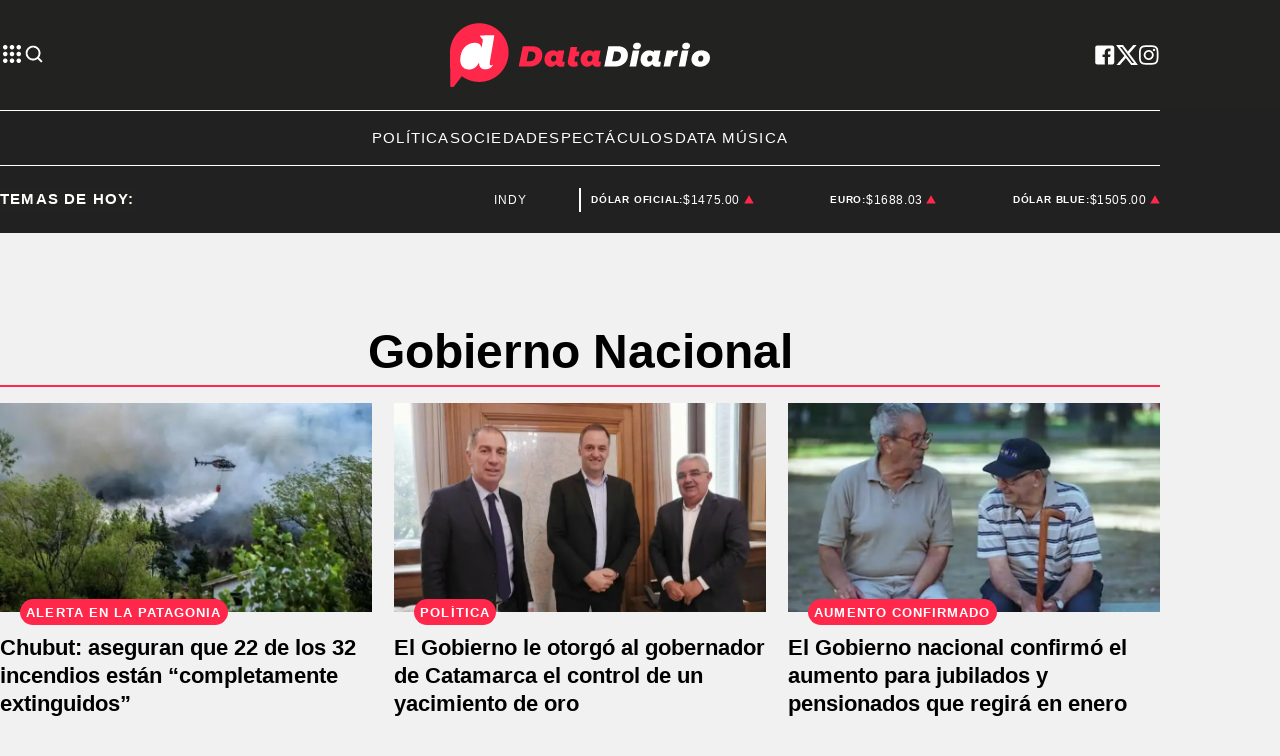

--- FILE ---
content_type: text/html; charset=utf-8
request_url: https://www.datadiario.com/tag/gobierno-nacional
body_size: 36025
content:
<!doctype html><html lang="es"><head><meta charset="utf-8"><meta name="viewport" content="width=device-width, initial-scale=1, minimum-scale=1, user-scalable=yes"><link rel="preconnect" href="https://fonts.googleapis.com"><link rel="preconnect" href="https://fonts.gstatic.com" crossorigin><link rel="preload" href="https://fonts.googleapis.com/css2?family=Source+Sans+Pro:ital,wght@0,400;0,600;0,700;1,400&amp;display=swap&amp;display=fallback&amp;display=optional"><link rel="preconnect" href="https://www.googletagmanager.com"><meta name="language" content="es"><meta name="robots" content="index, follow"><meta name="distribution" content="global"><meta name="rating" content="general"><meta itemprop="genre" content="News"><meta http-equiv="X-UA-Compatible" content="IE=edge"><meta http-equiv="Content-Type" content="text/html; charset=utf-8"><meta name="twitter:card" content="summary_large_image"><meta name="twitter:site" content="@Data_diario"><meta property="og:title" content="Gobierno Nacional  | &#xDA;ltimas noticias en Datadiario.com tag"><meta name="twitter:title" content="Gobierno Nacional  | &#xDA;ltimas noticias en Datadiario.com tag"><meta name="twitter:creator" content="@Data_diario"><meta property="og:site_name" content="Data Diario"><meta itemprop="headline" content="Gobierno Nacional  | &#xDA;ltimas noticias en Datadiario.com tag"><meta name="publisher" content="Data Diario"><meta name="description" content="&#xDA;ltimas noticias y an&#xE1;lisis en profundidad sobre Gobierno Nacional en Datadiario.com. Mantente al d&#xED;a con los acontecimientos y tendencias m&#xE1;s importantes en Datadiario.com"><meta itemprop="url" content="https://www.datadiario.com/tag/gobierno-nacional"><meta property="og:url" content="https://www.datadiario.com/tag/gobierno-nacional"><meta property="og:description" content="&#xDA;ltimas noticias y an&#xE1;lisis en profundidad sobre Gobierno Nacional en Datadiario.com. Mantente al d&#xED;a con los acontecimientos y tendencias m&#xE1;s importantes en Datadiario.com"><meta name="twitter:description" content="&#xDA;ltimas noticias y an&#xE1;lisis en profundidad sobre Gobierno Nacional en Datadiario.com. Mantente al d&#xED;a con los acontecimientos y tendencias m&#xE1;s importantes en Datadiario.com"><meta property="og:image" content="https://pxcdn.datadiario.com/diario/072022/1658767173784.jpg"><meta property="og:width" content="1200"><meta property="og:height" content="630"><meta name="twitter:image" content="https://pxcdn.datadiario.com/diario/072022/1658767173784.jpg"><meta property="fb:app_id" content="1189815535197370"><meta property="fb:pages" content="544986472243896"><meta name="author" content="Data Diario"><meta itemprop="author" content="Data Diario"><meta itemprop="name" content="Data Diario"><meta property="og:type" content="website"><meta name="theme-color" content="#ffffff"><meta name="application-name" content="Data Diario"><meta name="apple-mobile-web-app-status-bar-style" content="black-translucent"><meta name="msapplication-TileImage" content="https://www.datadiario.com/img/favicons/ms-icon-144x144.png"><style amp-runtime i-amphtml-version="012512221826001">html{overflow-x:hidden!important}html.i-amphtml-fie{height:100%!important;width:100%!important}html:not([amp4ads]),html:not([amp4ads]) body{height:auto!important}html:not([amp4ads]) body{margin:0!important}body{-webkit-text-size-adjust:100%;-moz-text-size-adjust:100%;-ms-text-size-adjust:100%;text-size-adjust:100%}html.i-amphtml-singledoc.i-amphtml-embedded{-ms-touch-action:pan-y pinch-zoom;touch-action:pan-y pinch-zoom}html.i-amphtml-fie>body,html.i-amphtml-singledoc>body{overflow:visible!important}html.i-amphtml-fie:not(.i-amphtml-inabox)>body,html.i-amphtml-singledoc:not(.i-amphtml-inabox)>body{position:relative!important}html.i-amphtml-ios-embed-legacy>body{overflow-x:hidden!important;overflow-y:auto!important;position:absolute!important}html.i-amphtml-ios-embed{overflow-y:auto!important;position:static}#i-amphtml-wrapper{overflow-x:hidden!important;overflow-y:auto!important;position:absolute!important;top:0!important;left:0!important;right:0!important;bottom:0!important;margin:0!important;display:block!important}html.i-amphtml-ios-embed.i-amphtml-ios-overscroll,html.i-amphtml-ios-embed.i-amphtml-ios-overscroll>#i-amphtml-wrapper{-webkit-overflow-scrolling:touch!important}#i-amphtml-wrapper>body{position:relative!important;border-top:1px solid transparent!important}#i-amphtml-wrapper+body{visibility:visible}#i-amphtml-wrapper+body .i-amphtml-lightbox-element,#i-amphtml-wrapper+body[i-amphtml-lightbox]{visibility:hidden}#i-amphtml-wrapper+body[i-amphtml-lightbox] .i-amphtml-lightbox-element{visibility:visible}#i-amphtml-wrapper.i-amphtml-scroll-disabled,.i-amphtml-scroll-disabled{overflow-x:hidden!important;overflow-y:hidden!important}amp-instagram{padding:54px 0px 0px!important;background-color:#fff}amp-iframe iframe{box-sizing:border-box!important}[amp-access][amp-access-hide]{display:none}[subscriptions-dialog],body:not(.i-amphtml-subs-ready) [subscriptions-action],body:not(.i-amphtml-subs-ready) [subscriptions-section]{display:none!important}amp-experiment,amp-live-list>[update]{display:none}amp-list[resizable-children]>.i-amphtml-loading-container.amp-hidden{display:none!important}amp-list [fetch-error],amp-list[load-more] [load-more-button],amp-list[load-more] [load-more-end],amp-list[load-more] [load-more-failed],amp-list[load-more] [load-more-loading]{display:none}amp-list[diffable] div[role=list]{display:block}amp-story-page,amp-story[standalone]{min-height:1px!important;display:block!important;height:100%!important;margin:0!important;padding:0!important;overflow:hidden!important;width:100%!important}amp-story[standalone]{background-color:#000!important;position:relative!important}amp-story-page{background-color:#757575}amp-story .amp-active>div,amp-story .i-amphtml-loader-background{display:none!important}amp-story-page:not(:first-of-type):not([distance]):not([active]){transform:translateY(1000vh)!important}amp-autocomplete{position:relative!important;display:inline-block!important}amp-autocomplete>input,amp-autocomplete>textarea{padding:0.5rem;border:1px solid rgba(0,0,0,.33)}.i-amphtml-autocomplete-results,amp-autocomplete>input,amp-autocomplete>textarea{font-size:1rem;line-height:1.5rem}[amp-fx^=fly-in]{visibility:hidden}amp-script[nodom],amp-script[sandboxed]{position:fixed!important;top:0!important;width:1px!important;height:1px!important;overflow:hidden!important;visibility:hidden}
/*# sourceURL=/css/ampdoc.css*/[hidden]{display:none!important}.i-amphtml-element{display:inline-block}.i-amphtml-blurry-placeholder{transition:opacity 0.3s cubic-bezier(0.0,0.0,0.2,1)!important;pointer-events:none}[layout=nodisplay]:not(.i-amphtml-element){display:none!important}.i-amphtml-layout-fixed,[layout=fixed][width][height]:not(.i-amphtml-layout-fixed){display:inline-block;position:relative}.i-amphtml-layout-responsive,[layout=responsive][width][height]:not(.i-amphtml-layout-responsive),[width][height][heights]:not([layout]):not(.i-amphtml-layout-responsive),[width][height][sizes]:not(img):not([layout]):not(.i-amphtml-layout-responsive){display:block;position:relative}.i-amphtml-layout-intrinsic,[layout=intrinsic][width][height]:not(.i-amphtml-layout-intrinsic){display:inline-block;position:relative;max-width:100%}.i-amphtml-layout-intrinsic .i-amphtml-sizer{max-width:100%}.i-amphtml-intrinsic-sizer{max-width:100%;display:block!important}.i-amphtml-layout-container,.i-amphtml-layout-fixed-height,[layout=container],[layout=fixed-height][height]:not(.i-amphtml-layout-fixed-height){display:block;position:relative}.i-amphtml-layout-fill,.i-amphtml-layout-fill.i-amphtml-notbuilt,[layout=fill]:not(.i-amphtml-layout-fill),body noscript>*{display:block;overflow:hidden!important;position:absolute;top:0;left:0;bottom:0;right:0}body noscript>*{position:absolute!important;width:100%;height:100%;z-index:2}body noscript{display:inline!important}.i-amphtml-layout-flex-item,[layout=flex-item]:not(.i-amphtml-layout-flex-item){display:block;position:relative;-ms-flex:1 1 auto;flex:1 1 auto}.i-amphtml-layout-fluid{position:relative}.i-amphtml-layout-size-defined{overflow:hidden!important}.i-amphtml-layout-awaiting-size{position:absolute!important;top:auto!important;bottom:auto!important}i-amphtml-sizer{display:block!important}@supports (aspect-ratio:1/1){i-amphtml-sizer.i-amphtml-disable-ar{display:none!important}}.i-amphtml-blurry-placeholder,.i-amphtml-fill-content{display:block;height:0;max-height:100%;max-width:100%;min-height:100%;min-width:100%;width:0;margin:auto}.i-amphtml-layout-size-defined .i-amphtml-fill-content{position:absolute;top:0;left:0;bottom:0;right:0}.i-amphtml-replaced-content,.i-amphtml-screen-reader{padding:0!important;border:none!important}.i-amphtml-screen-reader{position:fixed!important;top:0px!important;left:0px!important;width:4px!important;height:4px!important;opacity:0!important;overflow:hidden!important;margin:0!important;display:block!important;visibility:visible!important}.i-amphtml-screen-reader~.i-amphtml-screen-reader{left:8px!important}.i-amphtml-screen-reader~.i-amphtml-screen-reader~.i-amphtml-screen-reader{left:12px!important}.i-amphtml-screen-reader~.i-amphtml-screen-reader~.i-amphtml-screen-reader~.i-amphtml-screen-reader{left:16px!important}.i-amphtml-unresolved{position:relative;overflow:hidden!important}.i-amphtml-select-disabled{-webkit-user-select:none!important;-ms-user-select:none!important;user-select:none!important}.i-amphtml-notbuilt,[layout]:not(.i-amphtml-element),[width][height][heights]:not([layout]):not(.i-amphtml-element),[width][height][sizes]:not(img):not([layout]):not(.i-amphtml-element){position:relative;overflow:hidden!important;color:transparent!important}.i-amphtml-notbuilt:not(.i-amphtml-layout-container)>*,[layout]:not([layout=container]):not(.i-amphtml-element)>*,[width][height][heights]:not([layout]):not(.i-amphtml-element)>*,[width][height][sizes]:not([layout]):not(.i-amphtml-element)>*{display:none}amp-img:not(.i-amphtml-element)[i-amphtml-ssr]>img.i-amphtml-fill-content{display:block}.i-amphtml-notbuilt:not(.i-amphtml-layout-container),[layout]:not([layout=container]):not(.i-amphtml-element),[width][height][heights]:not([layout]):not(.i-amphtml-element),[width][height][sizes]:not(img):not([layout]):not(.i-amphtml-element){color:transparent!important;line-height:0!important}.i-amphtml-ghost{visibility:hidden!important}.i-amphtml-element>[placeholder],[layout]:not(.i-amphtml-element)>[placeholder],[width][height][heights]:not([layout]):not(.i-amphtml-element)>[placeholder],[width][height][sizes]:not([layout]):not(.i-amphtml-element)>[placeholder]{display:block;line-height:normal}.i-amphtml-element>[placeholder].amp-hidden,.i-amphtml-element>[placeholder].hidden{visibility:hidden}.i-amphtml-element:not(.amp-notsupported)>[fallback],.i-amphtml-layout-container>[placeholder].amp-hidden,.i-amphtml-layout-container>[placeholder].hidden{display:none}.i-amphtml-layout-size-defined>[fallback],.i-amphtml-layout-size-defined>[placeholder]{position:absolute!important;top:0!important;left:0!important;right:0!important;bottom:0!important;z-index:1}amp-img[i-amphtml-ssr]:not(.i-amphtml-element)>[placeholder]{z-index:auto}.i-amphtml-notbuilt>[placeholder]{display:block!important}.i-amphtml-hidden-by-media-query{display:none!important}.i-amphtml-element-error{background:red!important;color:#fff!important;position:relative!important}.i-amphtml-element-error:before{content:attr(error-message)}i-amp-scroll-container,i-amphtml-scroll-container{position:absolute;top:0;left:0;right:0;bottom:0;display:block}i-amp-scroll-container.amp-active,i-amphtml-scroll-container.amp-active{overflow:auto;-webkit-overflow-scrolling:touch}.i-amphtml-loading-container{display:block!important;pointer-events:none;z-index:1}.i-amphtml-notbuilt>.i-amphtml-loading-container{display:block!important}.i-amphtml-loading-container.amp-hidden{visibility:hidden}.i-amphtml-element>[overflow]{cursor:pointer;position:relative;z-index:2;visibility:hidden;display:initial;line-height:normal}.i-amphtml-layout-size-defined>[overflow]{position:absolute}.i-amphtml-element>[overflow].amp-visible{visibility:visible}template{display:none!important}.amp-border-box,.amp-border-box *,.amp-border-box :after,.amp-border-box :before{box-sizing:border-box}amp-pixel{display:none!important}amp-analytics,amp-auto-ads,amp-story-auto-ads{position:fixed!important;top:0!important;width:1px!important;height:1px!important;overflow:hidden!important;visibility:hidden}amp-story{visibility:hidden!important}html.i-amphtml-fie>amp-analytics{position:initial!important}[visible-when-invalid]:not(.visible),form [submit-error],form [submit-success],form [submitting]{display:none}amp-accordion{display:block!important}@media (min-width:1px){:where(amp-accordion>section)>:first-child{margin:0;background-color:#efefef;padding-right:20px;border:1px solid #dfdfdf}:where(amp-accordion>section)>:last-child{margin:0}}amp-accordion>section{float:none!important}amp-accordion>section>*{float:none!important;display:block!important;overflow:hidden!important;position:relative!important}amp-accordion,amp-accordion>section{margin:0}amp-accordion:not(.i-amphtml-built)>section>:last-child{display:none!important}amp-accordion:not(.i-amphtml-built)>section[expanded]>:last-child{display:block!important}
/*# sourceURL=/css/ampshared.css*/</style><script data-auto async src="https://cdn.ampproject.org/v0.mjs" type="module" crossorigin="anonymous"></script><script async nomodule src="https://cdn.ampproject.org/v0.js" crossorigin="anonymous"></script><script async custom-element="amp-accordion" src="https://cdn.ampproject.org/v0/amp-accordion-0.1.mjs" type="module" crossorigin="anonymous"></script><script async nomodule src="https://cdn.ampproject.org/v0/amp-accordion-0.1.js" crossorigin="anonymous" custom-element="amp-accordion"></script><script async src="https://cdn.ampproject.org/v0/amp-ad-0.1.mjs" custom-element="amp-ad" type="module" crossorigin="anonymous"></script><script async nomodule src="https://cdn.ampproject.org/v0/amp-ad-0.1.js" crossorigin="anonymous" custom-element="amp-ad"></script><script async custom-element="amp-bind" src="https://cdn.ampproject.org/v0/amp-bind-0.1.mjs" type="module" crossorigin="anonymous"></script><script async nomodule src="https://cdn.ampproject.org/v0/amp-bind-0.1.js" crossorigin="anonymous" custom-element="amp-bind"></script><script async custom-element="amp-carousel" src="https://cdn.ampproject.org/v0/amp-carousel-0.1.mjs" type="module" crossorigin="anonymous"></script><script async nomodule src="https://cdn.ampproject.org/v0/amp-carousel-0.1.js" crossorigin="anonymous" custom-element="amp-carousel"></script><script async custom-element="amp-fit-text" src="https://cdn.ampproject.org/v0/amp-fit-text-0.1.mjs" type="module" crossorigin="anonymous"></script><script async nomodule src="https://cdn.ampproject.org/v0/amp-fit-text-0.1.js" crossorigin="anonymous" custom-element="amp-fit-text"></script><script async src="https://cdn.ampproject.org/v0/amp-form-0.1.mjs" custom-element="amp-form" type="module" crossorigin="anonymous"></script><script async nomodule src="https://cdn.ampproject.org/v0/amp-form-0.1.js" crossorigin="anonymous" custom-element="amp-form"></script><script async custom-element="amp-lightbox-gallery" src="https://cdn.ampproject.org/v0/amp-lightbox-gallery-0.1.mjs" type="module" crossorigin="anonymous"></script><script async nomodule src="https://cdn.ampproject.org/v0/amp-lightbox-gallery-0.1.js" crossorigin="anonymous" custom-element="amp-lightbox-gallery"></script><script async custom-element="amp-selector" src="https://cdn.ampproject.org/v0/amp-selector-0.1.mjs" type="module" crossorigin="anonymous"></script><script async nomodule src="https://cdn.ampproject.org/v0/amp-selector-0.1.js" crossorigin="anonymous" custom-element="amp-selector"></script><script async src="https://cdn.ampproject.org/v0/amp-sidebar-0.1.mjs" custom-element="amp-sidebar" type="module" crossorigin="anonymous"></script><script async nomodule src="https://cdn.ampproject.org/v0/amp-sidebar-0.1.js" crossorigin="anonymous" custom-element="amp-sidebar"></script><script async custom-element="amp-sticky-ad" src="https://cdn.ampproject.org/v0/amp-sticky-ad-1.0.mjs" type="module" crossorigin="anonymous"></script><script async nomodule src="https://cdn.ampproject.org/v0/amp-sticky-ad-1.0.js" crossorigin="anonymous" custom-element="amp-sticky-ad"></script><script async custom-element="amp-vimeo" src="https://cdn.ampproject.org/v0/amp-vimeo-0.1.mjs" type="module" crossorigin="anonymous"></script><script async nomodule src="https://cdn.ampproject.org/v0/amp-vimeo-0.1.js" crossorigin="anonymous" custom-element="amp-vimeo"></script><script class="borrarScript" custom-element="comscore">var _comscore = _comscore || [];
          _comscore.push({
            c1: "2", c2: "37051645",
            options: {
                enableFirstPartyCookie: true,
                bypassUserConsentRequirementFor1PCookie: true
                }
            });
          (function() {
            var s = document.createElement("script"), el = document.getElementsByTagName("script")[0]; s.async = true;
            s.src = "https://sb.scorecardresearch.com/cs/37051645/beacon.js";
            el.parentNode.insertBefore(s, el);
          })();</script><link rel="shortcut icon" href="https://www.datadiario.com/img/favicons/favicon-16x16.png"><link rel="icon" type="image/png" sizes="36x36" href="https://www.datadiario.com/img/favicons/android-icon-36x36.png"><link rel="icon" type="image/png" sizes="48x48" href="https://www.datadiario.com/img/favicons/android-icon-48x48.png"><link rel="icon" type="image/png" sizes="72x72" href="https://www.datadiario.com/img/favicons/android-icon-72x72.png"><link rel="icon" type="image/png" sizes="96x96" href="https://www.datadiario.com/img/favicons/android-icon-96x96.png"><link rel="icon" type="image/png" sizes="144x144" href="https://www.datadiario.com/img/favicons/android-icon-144x144.png"><link rel="icon" type="image/png" sizes="192x192" href="https://www.datadiario.com/img/favicons/android-icon-192x192.png"><title>Gobierno Nacional | &#xDA;ltimas noticias en Datadiario.com tag</title><link rel="canonical" href="https://www.datadiario.com/tag/gobierno-nacional"><link rel="apple-touch-icon" sizes="57x57" href="https://www.datadiario.com/img/favicons/apple-icon-57x57.png"><link rel="apple-touch-icon" sizes="60x60" href="https://www.datadiario.com/img/favicons/apple-icon-60x60.png"><link rel="apple-touch-icon" sizes="72x72" href="https://www.datadiario.com/img/favicons/apple-icon-72x72.png"><link rel="apple-touch-icon" sizes="76x76" href="https://www.datadiario.com/img/favicons/apple-icon-76x76.png"><link rel="apple-touch-icon" sizes="114x114" href="https://www.datadiario.com/img/favicons/apple-icon-114x114.png"><link rel="apple-touch-icon" sizes="120x120" href="https://www.datadiario.com/img/favicons/apple-icon-120x120.png"><link rel="apple-touch-icon" sizes="144x144" href="https://www.datadiario.com/img/favicons/apple-icon-144x144.png"><link rel="apple-touch-icon" sizes="152x152" href="https://www.datadiario.com/img/favicons/apple-icon-152x152.png"><link rel="apple-touch-icon" sizes="180x180" href="https://www.datadiario.com/img/favicons/apple-icon-180x180.png"><link rel="manifest" href="https://www.datadiario.com/img/favicons/manifest.json"><link href="https://fonts.googleapis.com/css2?family=Source+Sans+Pro:ital,wght@0,400;0,600;0,700;1,400&amp;display=swap&amp;display=fallback&amp;display=optional" rel="style"><div class="borrarScript"><script async src="https://securepubads.g.doubleclick.net/tag/js/gpt.js"></script><script async type="text/javascript" src="/js/all.min.2b638fa.js"></script><script async custom-element="config-publis">window.googletag = window.googletag || {cmd: []};
        		var PX_DATA_EXPAND = 300;
            var PX_SPOT_DESKTOP = 1024;
        		googletag.cmd.push(function() {
        			googletag.pubads().setTargeting('isAMP', 'false');
        		});</script><script async custom-element="config-pub-tag">window.googletag = window.googletag || {cmd: []};
            googletag.cmd.push(function() {
              googletag.pubads().setTargeting('Tag', 'gobierno-nacional');
              googletag.pubads().enableSingleRequest();
              googletag.enableServices();
            });</script></div><style amp-custom><link rel="preconnect" href="https://fonts.googleapis.com"><link rel="preconnect" href="https://fonts.gstatic.com" crossorigin><link rel="preload" href="https://fonts.googleapis.com/css2?family=Source+Sans+Pro:ital,wght@0,400;0,600;0,700;1,400&display=swap&display=fallback&display=optional"><link href="https://fonts.googleapis.com/css2?family=Source+Sans+Pro:ital,wght@0,400;0,600;0,700;1,400&display=swap&display=fallback&display=optional" rel="style">html,abbr,address,article,aside,audio,b,blockquote,body,caption,cite,code,dd,del,dfn,div,dl,dt,em,fieldset,figure,footer,form,h1,h2,h3,h4,h5,h6,header,i,iframe,img,ins,kbd,label,legend,li,main,mark,menu,nav,object,ol,p,pre,q,samp,section,small,span,strong,sub,sup,table,tbody,td,tfoot,th,thead,time,tr,ul,var,video{margin:0;padding:0;border:0;outline:0;vertical-align:baseline;background:transparent}article,aside,details,figcaption,figure,footer,header,main,menu,nav,section,summary{display:block}*,:after,:before{-webkit-box-sizing:border-box;-moz-box-sizing:border-box;-ms-box-sizing:border-box;-o-box-sizing:border-box;box-sizing:border-box}img{max-width:100%;border-width:0;vertical-align:middle;-ms-interpolation-mode:bicubic}button{padding:0;background:transparent;border:0;cursor:pointer}h1,h2,h3,h4,h5,h6{margin:0;font-family:Source Sans Pro,sans-serif;font-weight:400;color:inherit;text-rendering:optimizelegibility}h1.altheader,h2.altheader,h3.altheader,h4.altheader,h5.altheader,h6.altheader{color:#48494d;text-transform:uppercase;display:block}.h1,h1{font-size:2.5rem}.h1,.h2,h1,h2{margin-bottom:0;line-height:1.5}.h2,h2{font-size:2.4rem}.h3,h3{font-size:2.1rem}.h3,.h4,h3,h4{margin-bottom:0;line-height:1.5}.h4,h4{font-size:1.8rem}.h5,h5{font-size:1.6rem}.h5,.h6,h5,h6{margin-bottom:0;line-height:1.5}.h6,h6{font-size:1.4rem}address,dl,ol,p,ul{margin:0;line-height:1.5}small{font-size:.6rem;color:#48494d}li ol,li ul{margin:0}ul{list-style:none;padding:1.8em}ol{padding-left:2em}table{width:100%;border-collapse:collapse}tr{border-top:.5px solid #a7a8aa}td{font-size:1.0625rem;padding-top:.9375rem;padding-bottom:.9375rem;padding-right:15px}abbr[title]{border-bottom:1px dotted #e8e8e8;cursor:help}b,strong{font-weight:700}mark{background-color:#ff274a;color:#4d4d4d}code,kbd,pre,samp{font-family:Courier New,monospace;font-size:.8rem;line-height:1.5}code{background-color:#f5f2f0;padding:.1em .3em;border-radius:3px}pre{white-space:pre;white-space:pre-wrap;word-wrap:break-word}sub,sup{position:relative;font-size:.6rem;line-height:0;vertical-align:1.5}sup{top:-.5em}sub{bottom:-.25em}hr{clear:both;display:block;margin:1.5 0;padding:0;height:1px;border:0;border-top:1px solid #e8e8e8}a{color:inherit;font-size:inherit;font-weight:inherit;outline:0;cursor:pointer}a,a:hover{text-decoration:none}a:focus{outline:thin dotted}a:active,a:hover{outline:0}.font-x-small{font-size:.6rem}.font-small{font-size:.8rem}.font-normal{font-size:1rem}.font-big{font-size:1.5rem}.font-huge{font-size:2rem}*{box-sizing:border-box}.columns{position:relative;display:-webkit-flex;align-items:flex-start;display:flex;-webkit-backface-visibility:hidden;backface-visibility:hidden;-webkit-flex-flow:row wrap;flex-flow:row wrap;width:100%}.nowrap{-webkit-flex-wrap:nowrap;flex-wrap:nowrap}.wrap-reverse{-webkit-flex-wrap:wrap-reverse;flex-wrap:wrap-reverse}.justify-start{-webkit-justify-content:flex-start;justify-content:flex-start}.justify-end{-webkit-justify-content:flex-end;justify-content:flex-end}.justify-center{-webkit-justify-content:center;justify-content:center}.justify-space{-webkit-justify-content:space-between;justify-content:space-between}.justify-around{-webkit-justify-content:space-around;justify-content:space-around}.reverse{-webkit-flex-direction:row-reverse;flex-direction:row-reverse}.vertical{-webkit-flex-direction:column;flex-direction:column}.vertical,.vertical.reverse{-webkit-flex-wrap:nowrap;flex-wrap:nowrap}.vertical.reverse{-webkit-flex-direction:column-reverse;flex-direction:column-reverse}.align-top{-webkit-align-items:flex-start;align-items:flex-start;-webkit-align-self:flex-start;align-self:flex-start}.align-bottom{-webkit-align-items:flex-end;align-items:flex-end;-webkit-align-self:flex-end;align-self:flex-end}.align-center{-webkit-align-items:center;align-items:center;-webkit-align-self:center;align-self:center}.align-baseline{-webkit-align-items:baseline;align-items:baseline}.align-stretch{-webkit-align-items:stretch;align-items:stretch}[class*=" item"],[class^=item]{display:block;flex-basis:0;flex-shrink:0;flex-grow:1;align-items:flex-start;min-height:0;min-width:0}@media(min-width:64em){[class*=" item"],[class^=item]{padding:15px}}.item.flex{display:block;width:100%;flex-basis:100%;padding:0;margin:0}@media(min-width:64em){.item.flex{flex-basis:0;display:flex}}.item.is-body{flex-basis:100%;padding:18px 0}@media(min-width:64em){.item.is-body{padding:18px 10px;max-width:calc(100% - 320px);flex-basis:0}}.item.is-narrow{flex-basis:100%}@media(min-width:64em){.item.is-narrow{flex:none}}.item.is-narrow .box{padding:0;width:100%}@media(min-width:64em){.item.is-narrow .box{width:320px;margin:0 10px}}.item.clear{margin:0;padding:0}.item.is-1{flex-basis:100%}@media(min-width:64em){.item.is-1{flex:0 0 8.3333333333%}}.item.is-2{flex-basis:100%}@media(min-width:64em){.item.is-2{flex:0 0 16.6666666667%}}.item.is-3{flex-basis:100%}@media(min-width:64em){.item.is-3{flex:0 0 25%}}.item.is-4{flex-basis:100%}@media(min-width:64em){.item.is-4{flex:0 0 33.3333333333%}}.item.is-5{flex-basis:100%}@media(min-width:64em){.item.is-5{flex:0 0 41.6666666667%}}.item.is-6{flex-basis:100%}@media(min-width:64em){.item.is-6{flex:0 0 50%}}.item.is-7{flex-basis:100%}@media(min-width:64em){.item.is-7{flex:0 0 58.3333333333%}}.item.is-8{flex-basis:100%}@media(min-width:64em){.item.is-8{flex:0 0 66.6666666667%}}.item.is-9{flex-basis:100%}@media(min-width:64em){.item.is-9{flex:0 0 75%}}.item.is-10{flex-basis:100%}@media(min-width:64em){.item.is-10{flex:0 0 83.3333333333%}}.item.is-11{flex-basis:100%}@media(min-width:64em){.item.is-11{flex:0 0 91.6666666667%}}.item.is-12{flex-basis:100%}@media(min-width:64em){.item.is-12{flex:0 0 100%}}.has-margin-top-0{margin-top:0}.has-padding-top-0{padding-top:0}.has-margin-left-0{margin-left:0}.has-padding-left-0{padding-left:0}.has-margin-bottom-0{margin-bottom:0}.has-padding-bottom-0{padding-bottom:0}.has-margin-right-0{margin-right:0}.has-padding-right-0{padding-right:0}html{font-size:16px;-webkit-overflow-scrolling:touch;-webkit-tap-highlight-color:transparent;-webkit-text-size-adjust:100%;-ms-text-size-adjust:100%}body{margin:0;padding:0;width:100%;background-color:transparent;font-family:Source Sans Pro,sans-serif;line-height:1.5;background-color:#f1f1f1;position:relative}amp-img img{object-fit:cover}.container{flex-grow:1;position:relative;width:100%;max-width:1160px;display:flex;flex-wrap:wrap;color:#000;padding:0 1rem;margin-inline:auto}@media(min-width:48em){.container{padding:0 2.125rem}}@media(min-width:64em){.container{padding:0}}.container--black{background:#222221}.container-responsive,.isFull .bloque{margin-inline:auto;max-width:1160px;width:calc(100% - 32px)}@media(min-width:48em){.container-responsive,.isFull .bloque{width:calc(100% - 68px)}}@media(min-width:90em){.container-responsive,.isFull .bloque{width:calc(100% - 284px)}}.cont_h00{background-color:#222221}@media(min-width:64em){.home__mobile{display:none}}.home__desktop{display:none}@media(min-width:64em){.home__desktop{display:grid;grid-template-columns:570px auto;column-gap:2.9375rem}}@media(min-width:80em){.home__desktop{grid-template-columns:auto 344px}}.home__body{max-width:770px}.buscador__container{display:none;position:absolute;width:100%;max-width:332px;top:70px}@media(min-width:48em){.buscador__container{top:88px}}@media(min-width:64em){.buscador__container{top:unset;left:unset}}.buscador__form{display:grid;grid-template-columns:1.375rem 2fr 1.375rem;align-items:center;padding:.3125rem .75rem;background:#a7a8aa;border-radius:4rem;width:85%;height:2.5rem;margin-inline:auto}@media(min-width:48em){.buscador__form{width:100%}}@media(min-width:64em){.buscador__form{max-width:17.8125rem;margin-left:1.875rem}}.buscador__input{color:#000;margin:0 .625rem;background:#a7a8aa;outline:0;border:0}.redes__container{display:flex;column-gap:1.5625rem}@media(min-width:375px){.redes__container{column-gap:1.25rem}}.redes__item{display:flex;align-items:center}.cotizacion-header__container{column-gap:.9375rem;display:flex;width:100%;justify-content:space-between;align-items:flex-end}@media(min-width:64em){.cotizacion-header__container{column-gap:0}}.cotizacion-header__item{display:flex;align-items:center;column-gap:.625rem}@media(min-width:64em){.cotizacion-header__item{column-gap:.3125rem}}.cotizacion-header__divisa{font-size:.875rem;font-weight:700;text-transform:uppercase;letter-spacing:.08em}@media(min-width:1024px) and (max-width:1439px){.cotizacion-header__divisa{font-size:.625rem;line-height:24px}}@media(min-width:1440px){.cotizacion-header__divisa{font-size:.875rem;line-height:24px}}.cotizacion-header__valor{font-size:1rem;letter-spacing:.05em}@media(min-width:1024px) and (max-width:1439px){.cotizacion-header__valor{font-size:.75rem;line-height:24px}}@media(min-width:1440px){.cotizacion-header__valor{font-size:.875rem;line-height:24px}}.temasDeHoyMobile__tema:hover{animation-play-state:paused}.temasDeHoyMobile__tema a:hover{font-weight:700}@media(min-width:64em){.temasDeHoyMobile__tema{animation:title 10s linear infinite}}.temasDeHoyMobile__tema-link{font-family:Poppins;font-size:.875rem;font-weight:500;margin-right:20px;text-transform:uppercase;line-height:25px;color:#fff}@media(min-width:64em){.temasDeHoyMobile__tema-link{margin:0 42px}}.h-top-cont{width:100%;height:30px;display:flex;align-items:center}@media(min-width:64em){.h-top-cont{height:35px}}.h-top-cont .h-top{max-width:570px;width:100%;display:flex;position:relative;font-size:.6875rem;letter-spacing:.05em;font-family:Roboto,sans-serif;text-transform:uppercase;overflow:hidden}.h-top-cont .h-top .h-top-title{margin-right:.8125rem;color:#fff;letter-spacing:.08em;font-size:.9375rem;font-weight:700;white-space:nowrap;text-transform:uppercase;background-color:#222221;z-index:2}.h-top-cont .h-top .h-top-text{color:#fff;white-space:nowrap;font-weight:400;font-size:13px;animation:marquee 12s linear infinite;display:flex;align-items:center;justify-content:space-evenly;width:100%;max-width:1340px}.h-top-cont .h-top .h-top-text:hover{animation-play-state:paused}.h-top-cont .h-top .h-top-text a:hover{font-weight:700}@media(min-width:1024px) and (max-width:1439px){.h-top-cont .h-top .h-top-text{font-size:.75rem;line-height:24px}}@media(min-width:1440px){.h-top-cont .h-top .h-top-text{font-size:.875rem;line-height:24px}}.h-top-cont .h-top .h-top-link{margin-right:40px}@media(min-width:64em){.h-top-cont .h-top{font-size:1rem}.h-top-cont .h-top .h-top-text{animation:marquee 45s linear infinite}}@media(min-width:1220px){.h-top-cont .h-top .h-top-title{padding-left:0}}.subheader{background-color:#212121;color:#fff;align-items:center}.subheader__box{border-top:1px solid #fff;padding-top:1rem;padding-bottom:1rem}.subheader__titulo{margin-right:.8125rem;color:#fff;letter-spacing:.08em;font-size:.9375rem;font-weight:700;white-space:nowrap;text-transform:uppercase}@media(min-width:64em){.subheader__titulo{line-height:24px}}.subheader__redes{display:flex;justify-content:space-between;margin-top:1.125rem}@media(min-width:48em){.subheader__redes{display:none}}@media(min-width:64em){.subheader__carousel.mobile{display:none}}.subheader .carousel__box{display:flex;width:48%;overflow:hidden}@media(min-width:64em){.subheader .carousel__box{width:100%}}.subheader .tablet{display:none}@media(min-width:48em){.subheader .tablet{display:flex;align-items:center}}.subheader .desktop{display:none}@media(min-width:64em){.subheader .desktop{display:flex;align-items:center}}.subheader .separador{height:1.5rem;border:.5px solid #fff;background:#fff;display:inline-block;margin:0 .625rem}.navbar__container{display:none}@media(min-width:64em){.navbar__container{display:flex;justify-content:center;column-gap:3.5rem;border-bottom:1px solid #fff;padding-bottom:1rem;margin-bottom:1rem}}.navbar__link{font-size:.9375rem;letter-spacing:.08em;text-transform:uppercase}.sidebar{max-width:none;width:100%;text-align:center;background-color:#222221;padding:1.875rem 0;top:62px;height:auto}.sidebar__img{width:100px}@media(min-width:48em){.sidebar__img{width:190px}}@media(min-width:64em){.sidebar__img{width:194px}}@media(min-width:90em){.sidebar__img{width:250px}}@media(min-width:48em){.sidebar{padding:3.75rem 0;top:75px}}.sidebar__secciones{display:grid;gap:1rem;grid-template-columns:repeat(2,1fr);padding-bottom:2.25rem;margin-bottom:1.25rem;border-bottom:1px solid #e8e8e8}@media(min-width:48em){.sidebar__secciones{gap:1.25rem;grid-template-columns:repeat(3,1fr);padding-bottom:3.75rem;margin-bottom:2.5rem}}@media(min-width:64em){.sidebar__secciones{grid-template-columns:repeat(4,1fr)}}.sidebar__secciones-link{display:flex;justify-content:center;align-items:center;font-size:1.125rem;font-weight:700;padding:.9375rem;background:rgba(0,0,0,.3);box-shadow:0 4px 4px rgba(0,0,0,.25);border-radius:1rem;height:6.25rem}.sidebar__secciones-link .hidden{display:none}@media(min-width:48em){.sidebar__secciones-link{height:7.9375rem}}@media(min-width:64em){.sidebar__secciones-link{height:9.9375rem}}.sidebar__institucional{display:grid;grid-template-columns:repeat(2,auto);gap:1rem}@media(min-width:48em){.sidebar__institucional{justify-content:center;grid-template-columns:repeat(4,auto);gap:1rem 2.6875rem}}.sidebar__institucional-link{font-size:.875rem}@media(min-width:48em){.sidebar__institucional-link{font-size:1rem}}[class*=amphtml-sidebar-mask]{background:0;display:none}amp-carousel>div:first-child{scrollbar-width:none}amp-carousel>div:first-child::-webkit-scrollbar{display:none}.amp-carousel-button{display:none}.close-sidebar{padding-left:.25rem;display:none}.header{background-color:#222221;color:#fff;position:sticky;top:0;z-index:99;padding:.625rem 0}.header__container{display:grid;grid-template-columns:1fr 2fr 1fr;align-items:center;height:3.375rem}@media(min-width:48em){.header__container{height:4.0625rem}}@media(min-width:64em){.header__container{height:5.625rem}}.header__controls{display:flex;position:relative;column-gap:1rem}.header__logo{display:flex;justify-content:center}@media(min-width:48em){.header__logo-mobile{display:none}}.header__logo-tablet{display:none}@media(min-width:48em){.header__logo-tablet{display:block}}.header__logo amp-img{width:145px;height:36px}@media(min-width:48em){.header__logo amp-img{width:12.5rem;height:3.125rem}}@media(min-width:64em){.header__logo amp-img{width:16.25rem;height:4rem}}.header__home{display:flex;justify-content:flex-end;margin-left:1.5625rem}@media(min-width:48em){.header__home-svg{width:2.625rem;height:2.625rem}}.header__redes .redes__container{display:none}@media(min-width:48em){.header__redes .redes__container{display:flex}.header__redes{display:flex;justify-content:flex-end}}.header .active-color path{fill:#ff274a}.show{display:block}.hide{display:none}.responsive-iframe{width:100%;min-height:405px;border:0}.cont_btn_envivo{width:100%;position:absolute;max-width:1160px;margin:auto;display:flex;justify-content:end;right:0;top:0;left:0}.close_envivo{position:relative;right:0;top:0;cursor:pointer}@media(min-width:767px){.responsive-iframe{min-height:214px}.cont_btn_envivo{width:calc(100% - 68px);top:10px}}.footer{padding:1.25rem 0;background-color:#222221;color:#fff;text-align:center;z-index:11;position:relative}.footer__container{display:none}@media(min-width:48em){.footer__container{display:grid;grid-template-columns:repeat(3,1fr);grid-template-areas:"logo    navegacion   contacto " "logo    navegacion   propiedad" "logo    director     edicion  " "logo      cuit       registro " "logo    direccion        .    "}}@media(min-width:64em){.footer__container{display:grid;column-gap:2.5rem;grid-template-columns:repeat(5,1fr);grid-template-areas:"logo  navegacion   contacto   director  edicion" "logo  navegacion   contacto   cuit      registro" "logo  navegacion   propiedad  direccion direccion"}}.footer__container.mobile{display:flex;flex-direction:column;gap:28px}.footer__container.mobile .logo{display:flex;justify-content:center;align-items:center;text-align:left;gap:25px}.footer__container.mobile .logo .footer__logo{margin-bottom:0}.footer__container.mobile .logo .info__item{font-size:14px;font-weight:400}.footer__container.mobile .logo .info__item span{font-weight:700}.footer__container.mobile .info-pag{display:flex;gap:16px;margin:auto}.footer__container.mobile .info-pag .titulo{margin-bottom:15px;font-size:16px;font-weight:700}.footer__container.mobile .info-pag .contacto-item{font-size:12px;font-weight:200;margin-bottom:5px}.footer__container.mobile .info-pag .lista-navegacion{display:flex;flex-wrap:wrap;justify-content:center;list-style:none;padding:0;max-width:400px;margin:0 auto;text-align:center;gap:5px}.footer__container.mobile .info-pag .lista-navegacion li{font-size:12px;font-weight:200}.footer__container.mobile .info-pag .lista-navegacion li a{display:flex;align-items:center;gap:2px}.footer__container.mobile .info-pag .lista-navegacion li a .white-circle{width:3px;height:3px;background-color:#fff;border-radius:20px}.footer__container.mobile .info-inst{display:flex;gap:16px}.footer__container.mobile .info-inst__seccion{min-width:97px}.footer__container.mobile .info-inst__seccion .titulo{font-weight:700;font-size:16px;margin-bottom:16px}.footer__container.mobile .info-inst__seccion .item{font-size:12px;font-weight:200}@media(min-width:425px){.footer__container.mobile .info-pag{justify-content:center}.footer__container.mobile .info-pag .lista-navegacion{max-width:166px}.footer__container.mobile .info-inst__seccion{min-width:110px}}.footer__logo{display:inline-block;grid-area:logo;margin-bottom:.625rem}@media(min-width:48em){.footer__logo{text-align:left}.footer__logo amp-img{min-width:163px;min-height:163px}}@media(min-width:64em){.footer__logo{text-align:center}}.footer__section{margin-bottom:1rem}@media(min-width:48em){.footer__section{text-align-last:left}.footer__section--navegacion{grid-area:navegacion}.footer__section--propiedad{grid-area:propiedad}.footer__section--director{grid-area:director}.footer__section--contacto{grid-area:contacto}.footer__section--cuit{grid-area:cuit}.footer__section--edicion{grid-area:edicion}.footer__section--registro{grid-area:registro}}.footer__section-title{font-size:.9375rem;font-weight:700;margin-bottom:.625rem}@media(min-width:48em){.footer__section-title{font-size:1.125rem;margin-bottom:1.5rem}}.footer__section-info{font-size:.8125rem;margin-bottom:.5rem}@media(min-width:48em){.footer__section-info{margin-bottom:1rem;font-size:1rem;white-space:nowrap}}.footer__list{display:grid;row-gap:.5rem;padding:0}@media(min-width:48em){.footer__list{row-gap:1.5rem}}.footer__list-item{font-size:.875rem}@media(min-width:48em){.footer__list-item{font-size:1rem}}.footer__mustang{margin-top:1.25rem}.footer__mustang-link{display:flex;justify-content:center;align-items:center;font-size:.875rem;column-gap:.625rem;margin-bottom:.625rem}.footer__mustang-text{font-size:.75rem}@media(min-width:48em){.footer__container.mobile{display:none}}@media(min-width:64em){.footer{padding:3.25rem 0}.footer__section-title{margin-bottom:1rem}.footer__logo{display:flex;align-items:center}.footer__mustang{display:flex;justify-content:center}.footer__mustang-link{margin-bottom:0;display:flex;align-items:center}.footer__mustang-text{display:flex;align-items:center;margin-left:10px;border-left:1px solid #fff;padding-left:10px}}.nota{display:flex;flex-direction:column;width:100%;height:100%;position:relative}.nota__contador{font-size:1.125rem;width:40px;height:40px;display:flex;align-items:center;justify-content:center;font-weight:700;background-color:#ff274a;color:#fff;position:absolute;z-index:1;border-radius:3.75rem;left:.75rem;top:.75rem}.nota__body{height:100%}.nota__volanta{font-size:.8125rem;line-height:1;display:-webkit-box;-webkit-line-clamp:1;-webkit-box-orient:vertical;overflow:hidden;text-transform:uppercase;font-weight:700;color:#fff;background-color:#ff274a;letter-spacing:.08em}.nota__volanta--overlap{position:absolute;left:1.25rem;padding:.4rem;transform:translateY(-50%);border-radius:2rem}.nota__media a{position:relative}.nota__media a .nota__galery.enVivo{position:absolute;top:10px;right:10px}.nota__titulo{position:relative;margin-bottom:1.125rem}.nota__titulo-item{color:inherit;text-rendering:optimizelegibility;-webkit-font-smoothing:antialiased;-moz-osx-font-smoothing:grayscale;word-break:break-word;font-weight:700}.nota__introduccion{width:100%;font-size:1rem;line-height:1.25rem;display:-webkit-box;-webkit-line-clamp:4;-webkit-box-orient:vertical;overflow:hidden}.nota__clasificador{font-size:.625rem;text-transform:uppercase}.nota__clasificador svg{width:8px;height:8px;margin-right:8px;fill:#000}.nota__list{display:none;position:absolute;right:30px;top:-7px;margin:0;border-radius:2px;height:30px;background-color:#e8e8e8}.nota__list:before{content:"";position:absolute;right:-7px;top:8px;display:block;width:0;height:0;border-left:0 solid transparent;border-color:transparent transparent transparent #e8e8e8;border-style:solid;border-width:7px 0 7px 7px}.nota .is-hover:hover{z-index:10;transform:scale(1.05)}.nota--gral .nota__media{margin-bottom:1.375rem}.nota--gral .nota__media amp-img{border-bottom-left-radius:0;border-bottom-right-radius:0}.nota--gral .nota__titulo-item{font-size:1.375rem;line-height:1.75rem}.nota--gral .nota__clasificador{font-size:.625rem;text-transform:uppercase}.nota--ppal{margin-bottom:1.5rem}.nota--degrade{cursor:pointer}.nota--degrade .nota__degrade{position:absolute;top:0;left:0;right:0;bottom:0;z-index:3}.nota--degrade .nota__volanta{margin-top:auto;margin-bottom:10px;color:#ff274a}.nota--degrade .nota__titulo{margin-bottom:0}.nota--degrade .nota__titulo-item{font-size:1rem;line-height:2rem;display:-webkit-box;-webkit-line-clamp:4;-webkit-box-orient:vertical;overflow:hidden;background:#ff274a;display:inline;outline:solid #ff274a;border:1px solid #ff274a;border-radius:.1em}@media(min-width:48em){.nota--degrade .nota__titulo-item{font-size:1.75rem;line-height:3.25rem}.nota--degrade .nota__introduccion{font-size:1rem}}.nota--degrade .nota__body{display:flex;flex-direction:column;justify-content:flex-end;position:absolute;bottom:0;padding:1rem;color:#fff;width:100%;background:linear-gradient(180deg,transparent 58.64%,#000)}@media(min-width:48em){.nota--degrade .nota__body{padding:1.375rem}}.nota--degrade .nota__clasificador{color:#fff}.nota--degrade .nota__clasificador svg{fill:#fff}.nota--full{cursor:pointer}.nota--full:hover .nota__media amp-img{opacity:0}.nota--full .nota__media{background-color:#181d33;background-image:none}.nota--full .nota__media amp-img{filter:grayscale(100%);mix-blend-mode:luminosity;opacity:.8}.nota--full .nota__degrade{position:absolute;top:0;left:0;right:0;bottom:0;z-index:3}.nota--full .nota__body{background-color:transparent}.nota--full .nota__titulo{margin-bottom:10px}.nota--full .nota__titulo-item{font-size:1.75rem;color:#fff;line-height:1}.nota--full .nota__introduccion{text-align:center}@media(min-width:48em){.nota--full .nota__introduccion{font-size:1rem}}.nota--full .nota__body{position:absolute;bottom:0;padding:15px;color:#fff;width:100%;display:flex;flex-direction:column;margin:auto;height:100%;justify-content:center}.nota--full .nota__clasificador{color:#fff}.nota--full .nota__clasificador svg{fill:#fff}.nota--full .nota__button{background-color:#ff274a;color:#fff;display:inline-block;padding:6px 12px;margin-bottom:0;font-size:.875rem;line-height:1.42857143;text-align:center;white-space:nowrap;vertical-align:middle;border-radius:4px;margin-right:auto;font-weight:800}.nota--linea{display:grid;grid-template-columns:1fr 1fr;column-gap:1rem}@media(min-width:48em){.nota--linea{grid-template-columns:1fr 2fr;column-gap:1.25rem}}.nota--linea .nota__volanta{background-color:transparent;color:#ff274a;font-size:.8125rem;line-height:1rem;display:-webkit-box;-webkit-line-clamp:1;-webkit-box-orient:vertical;overflow:hidden}.nota--linea .nota__volanta a{height:19px;display:flex}.nota--linea .nota__titulo-item{color:#000;font-size:1rem;line-height:1.25rem;display:-webkit-box;-webkit-line-clamp:3;-webkit-box-orient:vertical;overflow:hidden}@media(min-width:48em){.nota--linea .nota__titulo-item{font-size:1.125rem;line-height:1.4375rem}}.nota--linea .nota__media{background:0}.nota--invertida{display:flex;flex-direction:column}.nota--invertida .nota__media{order:2;background-color:#fff}.nota--invertida .nota__body{order:1}.nota--tendencia{cursor:pointer;border-bottom:1px solid #ff274a;flex-direction:row;column-gap:1.25rem}.nota--tendencia .nota__titulo-item{color:#000;font-size:1.125rem;line-height:1.4375rem}.nota--tendencia:before{content:"";min-width:1rem;height:1rem;background:#ff274a;border-radius:1.5625rem;margin-bottom:20px;align-self:center;display:inline-block}.nota--tendencia:last-of-type{border-bottom:0}.nota--destacada{cursor:pointer;height:434px;margin-bottom:1.875rem}.nota--destacada .nota__media,.nota--destacada .nota__media amp-img{height:100%}.nota--destacada .nota__degrade{position:absolute;top:0;left:0;right:0;bottom:0;z-index:3}.nota--destacada .nota__titulo{margin-bottom:0}.nota--destacada .nota__titulo-item{font-size:1.75rem;line-height:2.1875rem}.nota--destacada .nota__body{display:flex;flex-direction:column;justify-content:flex-end;position:absolute;bottom:0;padding:1rem 1.25rem;color:#fff;width:100%;background:linear-gradient(180deg,transparent 36%,rgba(0,0,0,.8) 97.77%)}.nota--simple{height:fit-content;border-bottom:1px solid #48494d}.nota--simple,.nota--simple .nota__titulo{margin-bottom:1.25rem}@media(min-width:48em){.nota--simple .nota__titulo{margin-bottom:1rem}}.nota--simple .nota__titulo-item{color:#222221;font-size:1.125rem;line-height:1.4375rem}.nota--simple:last-of-type{border-bottom:0}.nota--opinion{text-align:center;font-weight:700;align-items:center;white-space:normal;overflow:hidden}@media(min-width:48em){.nota--opinion{width:33.3333333333%}}.nota--opinion .autor__media{width:136px;height:135px;margin-inline:auto;margin-bottom:.875rem}.nota--opinion .autor__media .avatar{border-radius:50%}.nota--opinion .autor__firma{color:#ff274a;font-size:1.25rem;line-height:1.5625rem;-webkit-line-clamp:1;letter-spacing:.02em;margin-bottom:.625rem}.nota--opinion .autor__firma,.nota--opinion .nota__titulo-item{display:-webkit-box;-webkit-box-orient:vertical;overflow:hidden}.nota--opinion .nota__titulo-item{font-size:1.125rem;line-height:1.4375rem;-webkit-line-clamp:3;min-height:75px}@media(min-width:48em){.nota--opinion .nota__titulo-item{min-height:95px}}.container-spot{max-width:970px;width:100%;margin:auto;padding:0 0 30px;text-align:center}.container-spot .mediakit{display:flex;flex-wrap:wrap;align-items:center;justify-content:center;flex-direction:column}.container-spot .mediakit p{font-size:1.125rem;width:100%;text-align:center}.container-spot .mediakit p span{font-size:1rem}.container-spot .mediakit.ocupado{border:1px dashed red}.container-spot .mediakit.ocupado p{color:red}.container-spot .mediakit.libre{border:1px dashed green}.container-spot .mediakit.libre p{color:green}.container-spot.AMP_Zocalo,.container-spot.AMP_Zocalo_Notapage{max-width:100%;padding:0}.container-spot.AMP_P1{padding-bottom:0}.container-spot.AMP_AUH,.container-spot.AMP_BUH,.container-spot.AMP_H00,.container-spot.AMP_PH,.container-spot.AMP_SH,.container-spot.AMP_SSH,.container-spot.AMP_TH{padding:30px 0 0}.contSh{padding:30px 0}.box .container-spot{padding-top:0}amp-sticky-ad{padding:0}.anuncio_previo.container-spot{max-width:unset;width:unset;text-align:unset}.anuncio_previo{margin-top:-130px;padding:0;position:relative;background-color:#fff;z-index:99999;height:100vh;display:flex;align-items:center;justify-content:center}@media(min-width:31.25em){.anuncio_previo{margin-top:-226px}}.anuncio_previo .publi-prev{display:flex;position:relative}.anuncio_previo button{display:flex;flex-direction:column;align-items:center;cursor:pointer;position:absolute;top:-10px;right:-10px;background:transparent;border:0;padding:0}.anuncio_previo button span{color:#000;font-size:12.5px;line-height:1.2;font-weight:700}.anuncio_previo .ad_amp{display:flex;justify-content:center;align-items:center}.moreMargin .anuncio_previo{margin-top:-356px}@media(min-width:31.25em){.moreMargin .anuncio_previo{margin-top:-451px}}.agrupador .nota__volanta--overlap{background-color:#222221}.agrupador__header{border-bottom:2px solid #222221;padding-bottom:.625rem;margin-bottom:3.125rem}@media (min-width:64em){.agrupador__header{margin-bottom:3.75rem}}.agrupador__titulo{color:#222221;font-weight:700;font-size:1.75rem;line-height:2.1875rem;text-align:center}@media (min-width:64em){.agrupador__titulo{font-size:2rem}}.agrupador__box .nota--linea .nota__volanta{color:#222221}@media (min-width:48em){.agrupador__box.mobile{display:none}}.agrupador__box.tablet{display:none}@media (min-width:48em){.agrupador__box.tablet{display:grid}}.agrupador__box-3notas{margin-bottom:.625rem}.agrupador__box-3notas .nota__titulo-item{font-size:1.125rem;line-height:1.375rem}@media (min-width:48em){.agrupador__box-3notas{display:grid;grid-template-columns:1fr 1fr 1fr;column-gap:1.3125rem;margin-bottom:1.25rem}.agrupador__box-2notas,.agrupador__box-4notas{display:grid;grid-template-columns:1fr 1fr;gap:1.25rem 1.125rem}}@media (min-width:64em){.agrupador__box-4notas{grid-template-columns:1fr 1fr 1fr 1fr}.agrupador__box-4notas .nota__titulo-item{font-size:1.125rem;line-height:1.4375rem}}.sabana .nota--gral.nota__volanta{background-color:#ff274a;left:1.25rem}@media (min-width:48em){.sabana{display:grid;grid-template-columns:1fr 1fr 1fr;gap:1.25rem 1.375rem}}.paginador__container{display:flex;justify-content:center;column-gap:1.875rem;margin-bottom:1.875rem;font-size:1.125rem;line-height:1.4375rem;color:#48494d}@media (min-width:48em){.paginador__container{margin-bottom:3.125rem}}@media (min-width:64em){.paginador__container{margin-bottom:5rem}}.paginador__container .next{transform:rotate(180deg);display:flex;align-items:flex-end}.paginador__container .number--select{color:#ff274a;font-weight:700}.seccion__apertura .nota__titulo-item,.seccion__apertura .nota__volanta{color:#fff}.seccion__apertura .nota--ppal .nota__introduccion{color:#fff;font-size:1rem;line-height:1.25rem;display:-webkit-box;-webkit-line-clamp:3;-webkit-box-orient:vertical;overflow:hidden}@media (min-width:64em){.seccion__apertura .nota--ppal .nota__introduccion{display:block;font-size:1.125rem;line-height:1.4375rem;display:-webkit-box;-webkit-line-clamp:3;-webkit-box-orient:vertical;overflow:hidden}.seccion__apertura .nota--ppal .nota__titulo-item{font-size:1.75rem;line-height:2.1875rem}}.seccion__header{text-align:center;border-bottom:2px solid #ff274a;padding-top:2.5625rem;padding-bottom:1rem;margin-bottom:1.875rem}@media (min-width:48em){.seccion__header{margin-bottom:2.6875rem}}@media (min-width:64em){.seccion__header{margin-bottom:4.375rem}}.seccion__header--tag{margin-bottom:1rem}.seccion__title{color:#fff;font-weight:700;font-size:1.75rem;line-height:2.1875rem}.seccion__title--hidden{display:none}.seccion__title--tag{color:#000}@media (min-width:64em){.seccion__title{font-size:3rem}}.seccion__box{padding-bottom:1.0625rem}@media (min-width:48em){.seccion__box{padding-bottom:2.6875rem}}@media (min-width:64em){.seccion__box{display:grid;grid-template-columns:1fr 1fr;column-gap:1.5rem;padding-bottom:4.9375rem}}.seccion__box-linea{display:grid;row-gap:1.75rem}@media (min-width:48em){.seccion__box-linea.mobile{display:none}}.seccion__box-linea.tablet{display:none}@media (min-width:48em){.seccion__box-linea.tablet{display:grid;grid-template-columns:1fr 1fr;gap:2.125rem 1.375rem}}.seccion__box-linea .nota__titulo-item{font-size:1.125rem;line-height:1.4375rem}.seccion .agrupador,.seccion .container--black,.seccion .sabana{margin-bottom:1.875rem}.seccion .container--white{margin-bottom:45px}.seccion .container--white .seccion__title{color:#222221}@media not all and (min-width:1024px){#i-amp-56,#i-amp-111,#i-amp-168,#i-amp-223,#i-amp-279,#i-amp--1{display:none}}@media not all and (max-width:1023px){#i-amp-0,#i-amp-55,#i-amp-112,#i-amp-167,#i-amp-224,#i-amp-280{display:none}}@media not all and (min-width:320px) and (max-width:769px){#i-amp-1,#i-amp-2,#i-amp-7,#i-amp-8,#i-amp-13,#i-amp-14,#i-amp-19,#i-amp-20,#i-amp-25,#i-amp-26,#i-amp-31,#i-amp-32,#i-amp-37,#i-amp-38,#i-amp-43,#i-amp-44,#i-amp-49,#i-amp-50,#i-amp-57,#i-amp-58,#i-amp-63,#i-amp-64,#i-amp-69,#i-amp-70,#i-amp-75,#i-amp-76,#i-amp-81,#i-amp-82,#i-amp-87,#i-amp-88,#i-amp-93,#i-amp-94,#i-amp-99,#i-amp-100,#i-amp-105,#i-amp-106,#i-amp-113,#i-amp-114,#i-amp-119,#i-amp-120,#i-amp-125,#i-amp-126,#i-amp-131,#i-amp-132,#i-amp-137,#i-amp-138,#i-amp-143,#i-amp-144,#i-amp-149,#i-amp-150,#i-amp-155,#i-amp-156,#i-amp-161,#i-amp-162,#i-amp-169,#i-amp-170,#i-amp-175,#i-amp-176,#i-amp-181,#i-amp-182,#i-amp-187,#i-amp-188,#i-amp-193,#i-amp-194,#i-amp-199,#i-amp-200,#i-amp-205,#i-amp-206,#i-amp-211,#i-amp-212,#i-amp-217,#i-amp-218,#i-amp-225,#i-amp-226,#i-amp-231,#i-amp-232,#i-amp-237,#i-amp-238,#i-amp-243,#i-amp-244,#i-amp-249,#i-amp-250,#i-amp-255,#i-amp-256,#i-amp-261,#i-amp-262,#i-amp-267,#i-amp-268,#i-amp-273,#i-amp-274{display:none}}@media not all and (min-width:770px) and (max-width:1023px){#i-amp-3,#i-amp-4,#i-amp-9,#i-amp-10,#i-amp-15,#i-amp-16,#i-amp-21,#i-amp-22,#i-amp-27,#i-amp-28,#i-amp-33,#i-amp-34,#i-amp-39,#i-amp-40,#i-amp-45,#i-amp-46,#i-amp-51,#i-amp-52,#i-amp-59,#i-amp-60,#i-amp-65,#i-amp-66,#i-amp-71,#i-amp-72,#i-amp-77,#i-amp-78,#i-amp-83,#i-amp-84,#i-amp-89,#i-amp-90,#i-amp-95,#i-amp-96,#i-amp-101,#i-amp-102,#i-amp-107,#i-amp-108,#i-amp-115,#i-amp-116,#i-amp-121,#i-amp-122,#i-amp-127,#i-amp-128,#i-amp-133,#i-amp-134,#i-amp-139,#i-amp-140,#i-amp-145,#i-amp-146,#i-amp-151,#i-amp-152,#i-amp-157,#i-amp-158,#i-amp-163,#i-amp-164,#i-amp-171,#i-amp-172,#i-amp-177,#i-amp-178,#i-amp-183,#i-amp-184,#i-amp-189,#i-amp-190,#i-amp-195,#i-amp-196,#i-amp-201,#i-amp-202,#i-amp-207,#i-amp-208,#i-amp-213,#i-amp-214,#i-amp-219,#i-amp-220,#i-amp-227,#i-amp-228,#i-amp-233,#i-amp-234,#i-amp-239,#i-amp-240,#i-amp-245,#i-amp-246,#i-amp-251,#i-amp-252,#i-amp-257,#i-amp-258,#i-amp-263,#i-amp-264,#i-amp-269,#i-amp-270,#i-amp-275,#i-amp-276{display:none}}@media not all and (min-width:1024px){#i-amp-5,#i-amp-6,#i-amp-11,#i-amp-12,#i-amp-17,#i-amp-18,#i-amp-23,#i-amp-24,#i-amp-29,#i-amp-30,#i-amp-35,#i-amp-36,#i-amp-41,#i-amp-42,#i-amp-47,#i-amp-48,#i-amp-53,#i-amp-54,#i-amp-61,#i-amp-62,#i-amp-67,#i-amp-68,#i-amp-73,#i-amp-74,#i-amp-79,#i-amp-80,#i-amp-85,#i-amp-86,#i-amp-91,#i-amp-92,#i-amp-97,#i-amp-98,#i-amp-103,#i-amp-104,#i-amp-109,#i-amp-110,#i-amp-117,#i-amp-118,#i-amp-123,#i-amp-124,#i-amp-129,#i-amp-130,#i-amp-135,#i-amp-136,#i-amp-141,#i-amp-142,#i-amp-147,#i-amp-148,#i-amp-153,#i-amp-154,#i-amp-159,#i-amp-160,#i-amp-165,#i-amp-166,#i-amp-173,#i-amp-174,#i-amp-179,#i-amp-180,#i-amp-185,#i-amp-186,#i-amp-191,#i-amp-192,#i-amp-197,#i-amp-198,#i-amp-203,#i-amp-204,#i-amp-209,#i-amp-210,#i-amp-215,#i-amp-216,#i-amp-221,#i-amp-222,#i-amp-229,#i-amp-230,#i-amp-235,#i-amp-236,#i-amp-241,#i-amp-242,#i-amp-247,#i-amp-248,#i-amp-253,#i-amp-254,#i-amp-259,#i-amp-260,#i-amp-265,#i-amp-266,#i-amp-271,#i-amp-272,#i-amp-277,#i-amp-278{display:none}}</style></head><body> <div class="hiddenTop" id="topOfPage"></div>  <noscript> <img src="https://sb.scorecardresearch.com/p?c1=2&amp;c2=37051645&amp;cv=3.9.1&amp;cj=1"> </noscript>  <script async src="https://www.googletagmanager.com/gtag/js?id=G-6119QK8074"></script> <script>
        window.dataLayer = window.dataLayer || [];
        function gtag(){dataLayer.push(arguments);}
        gtag('js', new Date());
        gtag('config', "G-6119QK8074", { 'send_page_view': false });
        var toSend = {}
        gtag('event', 'page_view', toSend)
        </script> <header class="header"> <div class="header__container container-responsive"> <div class="header__controls"> <button id="open-sidebar" aria-label="abre el menu" on="tap:sidebar.toggle,open-sidebar.hide,close-sidebar.toggleClass(class=&apos;show&apos;)"> <svg width="24px" height="24px" viewbox="0 0 24 24"> <path d="M7.5 5.25C7.5 5.84674 7.26295 6.41903 6.84099 6.84099C6.41903 7.26295 5.84674 7.5 5.25 7.5C4.65326 7.5 4.08097 7.26295 3.65901 6.84099C3.23705 6.41903 3 5.84674 3 5.25C3 4.65326 3.23705 4.08097 3.65901 3.65901C4.08097 3.23705 4.65326 3 5.25 3C5.84674 3 6.41903 3.23705 6.84099 3.65901C7.26295 4.08097 7.5 4.65326 7.5 5.25Z" fill="white"/> <path d="M7.5 12C7.5 12.5967 7.26295 13.169 6.84099 13.591C6.41903 14.0129 5.84674 14.25 5.25 14.25C4.65326 14.25 4.08097 14.0129 3.65901 13.591C3.23705 13.169 3 12.5967 3 12C3 11.4033 3.23705 10.831 3.65901 10.409C4.08097 9.98705 4.65326 9.75 5.25 9.75C5.84674 9.75 6.41903 9.98705 6.84099 10.409C7.26295 10.831 7.5 11.4033 7.5 12Z" fill="white"/> <path d="M5.25 21C5.84674 21 6.41903 20.7629 6.84099 20.341C7.26295 19.919 7.5 19.3467 7.5 18.75C7.5 18.1533 7.26295 17.581 6.84099 17.159C6.41903 16.7371 5.84674 16.5 5.25 16.5C4.65326 16.5 4.08097 16.7371 3.65901 17.159C3.23705 17.581 3 18.1533 3 18.75C3 19.3467 3.23705 19.919 3.65901 20.341C4.08097 20.7629 4.65326 21 5.25 21Z" fill="white"/> <path d="M14.25 5.25C14.25 5.84674 14.0129 6.41903 13.591 6.84099C13.169 7.26295 12.5967 7.5 12 7.5C11.4033 7.5 10.831 7.26295 10.409 6.84099C9.98705 6.41903 9.75 5.84674 9.75 5.25C9.75 4.65326 9.98705 4.08097 10.409 3.65901C10.831 3.23705 11.4033 3 12 3C12.5967 3 13.169 3.23705 13.591 3.65901C14.0129 4.08097 14.25 4.65326 14.25 5.25Z" fill="white"/> <path d="M12 14.25C12.5967 14.25 13.169 14.0129 13.591 13.591C14.0129 13.169 14.25 12.5967 14.25 12C14.25 11.4033 14.0129 10.831 13.591 10.409C13.169 9.98705 12.5967 9.75 12 9.75C11.4033 9.75 10.831 9.98705 10.409 10.409C9.98705 10.831 9.75 11.4033 9.75 12C9.75 12.5967 9.98705 13.169 10.409 13.591C10.831 14.0129 11.4033 14.25 12 14.25Z" fill="white"/> <path d="M14.25 18.75C14.25 19.3467 14.0129 19.919 13.591 20.341C13.169 20.7629 12.5967 21 12 21C11.4033 21 10.831 20.7629 10.409 20.341C9.98705 19.919 9.75 19.3467 9.75 18.75C9.75 18.1533 9.98705 17.581 10.409 17.159C10.831 16.7371 11.4033 16.5 12 16.5C12.5967 16.5 13.169 16.7371 13.591 17.159C14.0129 17.581 14.25 18.1533 14.25 18.75Z" fill="white"/> <path d="M18.75 7.5C19.3467 7.5 19.919 7.26295 20.341 6.84099C20.7629 6.41903 21 5.84674 21 5.25C21 4.65326 20.7629 4.08097 20.341 3.65901C19.919 3.23705 19.3467 3 18.75 3C18.1533 3 17.581 3.23705 17.159 3.65901C16.7371 4.08097 16.5 4.65326 16.5 5.25C16.5 5.84674 16.7371 6.41903 17.159 6.84099C17.581 7.26295 18.1533 7.5 18.75 7.5Z" fill="white"/> <path d="M21 12C21 12.5967 20.7629 13.169 20.341 13.591C19.919 14.0129 19.3467 14.25 18.75 14.25C18.1533 14.25 17.581 14.0129 17.159 13.591C16.7371 13.169 16.5 12.5967 16.5 12C16.5 11.4033 16.7371 10.831 17.159 10.409C17.581 9.98705 18.1533 9.75 18.75 9.75C19.3467 9.75 19.919 9.98705 20.341 10.409C20.7629 10.831 21 11.4033 21 12Z" fill="white"/> <path d="M18.75 21C19.3467 21 19.919 20.7629 20.341 20.341C20.7629 19.919 21 19.3467 21 18.75C21 18.1533 20.7629 17.581 20.341 17.159C19.919 16.7371 19.3467 16.5 18.75 16.5C18.1533 16.5 17.581 16.7371 17.159 17.159C16.7371 17.581 16.5 18.1533 16.5 18.75C16.5 19.3467 16.7371 19.919 17.159 20.341C17.581 20.7629 18.1533 21 18.75 21Z" fill="white"/> </svg> </button> <button id="close-sidebar" aria-label="cierra el menu" class="close-sidebar" on="tap:sidebar.toggle,close-sidebar.toggleClass(class=&apos;show&apos;),open-sidebar.show"> <svg width="16px" height="16px" viewbox="0 0 16 16"> <path d="M9.87818 7.99886L15.606 2.28357C15.8568 2.03271 15.9977 1.69246 15.9977 1.33769C15.9977 0.98291 15.8568 0.642664 15.606 0.391799C15.3552 0.140934 15.015 0 14.6602 0C14.3055 0 13.9653 0.140934 13.7145 0.391799L8 6.12041L2.28552 0.391799C2.03469 0.140934 1.6945 -2.64329e-09 1.33977 0C0.985044 2.64329e-09 0.644846 0.140934 0.394017 0.391799C0.143188 0.642664 0.00227327 0.98291 0.00227327 1.33769C0.00227327 1.69246 0.143188 2.03271 0.394017 2.28357L6.12182 7.99886L0.394017 13.7142C0.269166 13.838 0.17007 13.9853 0.102444 14.1477C0.0348177 14.31 0 14.4842 0 14.66C0 14.8359 0.0348177 15.01 0.102444 15.1724C0.17007 15.3347 0.269166 15.4821 0.394017 15.6059C0.517848 15.7308 0.665174 15.8299 0.827496 15.8975C0.989818 15.9652 1.16392 16 1.33977 16C1.51562 16 1.68972 15.9652 1.85204 15.8975C2.01437 15.8299 2.16169 15.7308 2.28552 15.6059L8 9.87731L13.7145 15.6059C13.8383 15.7308 13.9856 15.8299 14.148 15.8975C14.3103 15.9652 14.4844 16 14.6602 16C14.8361 16 15.0102 15.9652 15.1725 15.8975C15.3348 15.8299 15.4822 15.7308 15.606 15.6059C15.7308 15.4821 15.8299 15.3347 15.8976 15.1724C15.9652 15.01 16 14.8359 16 14.66C16 14.4842 15.9652 14.31 15.8976 14.1477C15.8299 13.9853 15.7308 13.838 15.606 13.7142L9.87818 7.99886Z" fill="white"/> </svg> </button> <button aria-label="abre la busqueda" on="tap:search-icon.toggleClass(class=&apos;active-color&apos;),buscador.toggleClass(class=&apos;show&apos;)"> <svg width="20px" height="20px" viewbox="0 0 24 24" id="search-icon"> <path d="M21.6687 20.0994L17.907 16.3379C19.2937 14.5522 19.9476 12.3053 19.7358 10.0544C19.524 7.80361 18.4623 5.71812 16.7668 4.22254C15.0714 2.72696 12.8696 1.93373 10.6099 2.00434C8.35011 2.07495 6.20221 3.0041 4.60345 4.60261C3.00469 6.20113 2.07525 8.34884 2.00437 10.6085C1.93349 12.8682 2.72649 15.0699 4.22193 16.7655C5.71736 18.461 7.80281 19.523 10.0537 19.7351C12.3046 19.9472 14.5517 19.2935 16.3376 17.9071L20.0993 21.6686C20.202 21.773 20.3244 21.856 20.4594 21.9129C20.5944 21.9698 20.7393 21.9994 20.8858 22C21.0323 22.0006 21.1774 21.9722 21.3129 21.9164C21.4483 21.8606 21.5714 21.7786 21.675 21.675C21.7786 21.5714 21.8606 21.4484 21.9164 21.3129C21.9722 21.1775 22.0006 21.0323 22 20.8858C21.9994 20.7394 21.9698 20.5944 21.9129 20.4595C21.856 20.3245 21.773 20.2021 21.6686 20.0994H21.6687ZM4.23923 10.8971C4.23923 9.58029 4.62972 8.29307 5.36133 7.19819C6.09293 6.10331 7.13278 5.24996 8.34939 4.74604C9.566 4.24212 10.9047 4.11027 12.1963 4.36717C13.4878 4.62406 14.6742 5.25816 15.6053 6.18928C16.5365 7.1204 17.1706 8.30671 17.4275 9.59821C17.6844 10.8897 17.5526 12.2284 17.0486 13.4449C16.5447 14.6615 15.6913 15.7013 14.5964 16.4329C13.5015 17.1645 12.2142 17.5549 10.8973 17.5549C9.1321 17.553 7.43974 16.8509 6.19154 15.6027C4.94333 14.3546 4.24122 12.6623 4.23923 10.8971Z" fill="white"/> </svg> </button> </div> <div class="header__logo"> <a href="https://www.datadiario.com" title="Data Diario"> <amp-img class="header__logo-mobile i-amphtml-layout-responsive i-amphtml-layout-size-defined" width="235" height="48" alt="Imagen header" title="Data Diario" src="/img/estructura/header/svg/datadiario-logo.svg" layout="responsive" i-amphtml-ssr data-hero i-amphtml-layout="responsive"><i-amphtml-sizer slot="i-amphtml-svc" style="display:block;padding-top:20.4255%"></i-amphtml-sizer><img class="i-amphtml-fill-content i-amphtml-replaced-content" decoding="async" loading="lazy" alt="Imagen header" src="/img/estructura/header/svg/datadiario-logo.svg" title="Data Diario"></amp-img> <amp-img class="header__logo-tablet i-amphtml-layout-responsive i-amphtml-layout-size-defined" width="235" height="48" alt="Imagen header" title="Data Diario" src="/img/estructura/header/svg/datadiario-logo.svg" layout="responsive" i-amphtml-layout="responsive"><i-amphtml-sizer slot="i-amphtml-svc" style="display:block;padding-top:20.4255%"></i-amphtml-sizer></amp-img> </a> </div> <div class="header__redes"> <div class="redes__container"> <a href="https://facebook.com/datadiario/" aria-label="visita nuestro facebook" class="redes__item"><svg width="22px" height="22px" viewbox="0 0 25 25"> <path d="M20.5936 1.70001H3.79355C2.47355 1.70001 1.39355 2.78001 1.39355 4.10001V20.9C1.39355 22.2212 2.47355 23.3 3.79355 23.3H12.1936V14.9H9.79355V11.93H12.1936V9.47001C12.1936 6.87321 13.648 5.04921 16.7128 5.04921L18.8764 5.05161V8.17761H17.44C16.2472 8.17761 15.7936 9.07281 15.7936 9.90321V11.9312H18.8752L18.1936 14.9H15.7936V23.3H20.5936C21.9136 23.3 22.9936 22.2212 22.9936 20.9V4.10001C22.9936 2.78001 21.9136 1.70001 20.5936 1.70001Z" fill="white"/> </svg></a> <a href="https://twitter.com/datadiario/" aria-label="visita nuestro X" class="redes__item"><svg width="22px" height="22px" viewbox="0 0 23 21"> <path d="M18.1135 0H21.6401L13.9351 8.89642L23 21H15.9026L10.3442 13.6583L3.98283 21H0.45425L8.69592 11.484L0 0.000968099H7.27758L12.3021 6.71152L18.1135 0ZM16.8763 18.8683H18.8303L6.21575 2.02033H4.11892L16.8763 18.8683Z" fill="white"/> </svg></a> <a href="https://www.instagram.com/datadiario/" aria-label="visita nuestro instagram" class="redes__item"><svg width="22px" height="22px" viewbox="0 0 25 25"> <path fill-rule="evenodd" clip-rule="evenodd" d="M7.6586 1.566C8.8316 1.512 9.2056 1.5 12.1936 1.5C15.1816 1.5 15.5556 1.513 16.7276 1.566C17.8996 1.619 18.6996 1.806 19.3996 2.077C20.1326 2.354 20.7976 2.787 21.3476 3.347C21.9076 3.896 22.3396 4.56 22.6156 5.294C22.8876 5.994 23.0736 6.794 23.1276 7.964C23.1816 9.139 23.1936 9.513 23.1936 12.5C23.1936 15.488 23.1806 15.862 23.1276 17.035C23.0746 18.205 22.8876 19.005 22.6156 19.705C22.3396 20.4391 21.9069 21.1042 21.3476 21.654C20.7976 22.214 20.1326 22.646 19.3996 22.922C18.6996 23.194 17.8996 23.38 16.7296 23.434C15.5556 23.488 15.1816 23.5 12.1936 23.5C9.2056 23.5 8.8316 23.487 7.6586 23.434C6.4886 23.381 5.6886 23.194 4.9886 22.922C4.25452 22.646 3.58942 22.2133 3.0396 21.654C2.47998 21.1047 2.04692 20.4399 1.7706 19.706C1.4996 19.006 1.3136 18.206 1.2596 17.036C1.2056 15.861 1.1936 15.487 1.1936 12.5C1.1936 9.512 1.2066 9.138 1.2596 7.966C1.3126 6.794 1.4996 5.994 1.7706 5.294C2.04733 4.56008 2.48072 3.89531 3.0406 3.346C3.58964 2.7865 4.25408 2.35344 4.9876 2.077C5.6876 1.806 6.4876 1.62 7.6576 1.566H7.6586ZM16.6386 3.546C15.4786 3.493 15.1306 3.482 12.1936 3.482C9.2566 3.482 8.9086 3.493 7.7486 3.546C6.6756 3.595 6.0936 3.774 5.7056 3.925C5.1926 4.125 4.8256 4.362 4.4406 4.747C4.07565 5.10205 3.79478 5.53428 3.6186 6.012C3.4676 6.4 3.2886 6.982 3.2396 8.055C3.1866 9.215 3.1756 9.563 3.1756 12.5C3.1756 15.437 3.1866 15.785 3.2396 16.945C3.2886 18.018 3.4676 18.6 3.6186 18.988C3.7946 19.465 4.0756 19.898 4.4406 20.253C4.7956 20.618 5.2286 20.899 5.7056 21.075C6.0936 21.226 6.6756 21.405 7.7486 21.454C8.9086 21.507 9.2556 21.518 12.1936 21.518C15.1316 21.518 15.4786 21.507 16.6386 21.454C17.7116 21.405 18.2936 21.226 18.6816 21.075C19.1946 20.875 19.5616 20.638 19.9466 20.253C20.3116 19.898 20.5926 19.465 20.7686 18.988C20.9196 18.6 21.0986 18.018 21.1476 16.945C21.2006 15.785 21.2116 15.437 21.2116 12.5C21.2116 9.563 21.2006 9.215 21.1476 8.055C21.0986 6.982 20.9196 6.4 20.7686 6.012C20.5686 5.499 20.3316 5.132 19.9466 4.747C19.5915 4.38207 19.1593 4.10121 18.6816 3.925C18.2936 3.774 17.7116 3.595 16.6386 3.546ZM10.7886 15.891C11.5733 16.2176 12.447 16.2617 13.2605 16.0157C14.0741 15.7697 14.777 15.2489 15.2492 14.5422C15.7214 13.8356 15.9337 12.9869 15.8497 12.1411C15.7656 11.2953 15.3906 10.505 14.7886 9.905C14.4048 9.52148 13.9408 9.22781 13.4299 9.04515C12.9191 8.86248 12.374 8.79536 11.8341 8.84862C11.2942 8.90187 10.7728 9.07418 10.3074 9.35313C9.84206 9.63208 9.44435 10.0107 9.14291 10.4619C8.84146 10.913 8.64379 11.4253 8.56412 11.962C8.48445 12.4986 8.52476 13.0463 8.68214 13.5655C8.83953 14.0847 9.11009 14.5626 9.47432 14.9647C9.83856 15.3668 10.2874 15.6832 10.7886 15.891ZM8.1956 8.502C8.72063 7.97697 9.34392 7.5605 10.0299 7.27636C10.7159 6.99222 11.4511 6.84597 12.1936 6.84597C12.9361 6.84597 13.6713 6.99222 14.3573 7.27636C15.0433 7.5605 15.6666 7.97697 16.1916 8.502C16.7166 9.02702 17.1331 9.65032 17.4172 10.3363C17.7014 11.0223 17.8476 11.7575 17.8476 12.5C17.8476 13.2425 17.7014 13.9777 17.4172 14.6637C17.1331 15.3497 16.7166 15.973 16.1916 16.498C15.1313 17.5583 13.6931 18.154 12.1936 18.154C10.6941 18.154 9.25594 17.5583 8.1956 16.498C7.13527 15.4377 6.53958 13.9995 6.53958 12.5C6.53958 11.0005 7.13527 9.56234 8.1956 8.502ZM19.1016 7.688C19.2317 7.56527 19.3359 7.41768 19.4079 7.25397C19.4799 7.09027 19.5184 6.91377 19.521 6.73493C19.5236 6.55609 19.4903 6.37855 19.4231 6.21281C19.3558 6.04707 19.256 5.89651 19.1296 5.77004C19.0031 5.64357 18.8525 5.54376 18.6868 5.47652C18.5211 5.40928 18.3435 5.37598 18.1647 5.37858C17.9858 5.38119 17.8093 5.41965 17.6456 5.4917C17.4819 5.56374 17.3343 5.6679 17.2116 5.798C16.9729 6.05103 16.8422 6.38712 16.8473 6.73493C16.8524 7.08274 16.9928 7.41488 17.2388 7.66084C17.4847 7.90681 17.8169 8.04723 18.1647 8.0523C18.5125 8.05737 18.8486 7.92669 19.1016 7.688Z" fill="white"/> </svg></a> </div> </div> <div id="buscador" class="buscador__container"> <form class="buscador__form" method="GET" action="https://www.datadiario.com/busqueda_amp" target="_top" autocomplete="off"> <button><svg width="20px" height="20px" viewbox="0 0 24 24"> <path d="M21.6687 20.0994L17.907 16.3379C19.2937 14.5522 19.9476 12.3053 19.7358 10.0544C19.524 7.80361 18.4623 5.71812 16.7668 4.22254C15.0714 2.72696 12.8696 1.93373 10.6099 2.00434C8.35011 2.07495 6.20221 3.0041 4.60345 4.60261C3.00469 6.20113 2.07525 8.34884 2.00437 10.6085C1.93349 12.8682 2.72649 15.0699 4.22193 16.7655C5.71736 18.461 7.80281 19.523 10.0537 19.7351C12.3046 19.9472 14.5517 19.2935 16.3376 17.9071L20.0993 21.6686C20.202 21.773 20.3244 21.856 20.4594 21.9129C20.5944 21.9698 20.7393 21.9994 20.8858 22C21.0323 22.0006 21.1774 21.9722 21.3129 21.9164C21.4483 21.8606 21.5714 21.7786 21.675 21.675C21.7786 21.5714 21.8606 21.4484 21.9164 21.3129C21.9722 21.1775 22.0006 21.0323 22 20.8858C21.9994 20.7394 21.9698 20.5944 21.9129 20.4595C21.856 20.3245 21.773 20.2021 21.6686 20.0994H21.6687ZM4.23923 10.8971C4.23923 9.58029 4.62972 8.29307 5.36133 7.19819C6.09293 6.10331 7.13278 5.24996 8.34939 4.74604C9.566 4.24212 10.9047 4.11027 12.1963 4.36717C13.4878 4.62406 14.6742 5.25816 15.6053 6.18928C16.5365 7.1204 17.1706 8.30671 17.4275 9.59821C17.6844 10.8897 17.5526 12.2284 17.0486 13.4449C16.5447 14.6615 15.6913 15.7013 14.5964 16.4329C13.5015 17.1645 12.2142 17.5549 10.8973 17.5549C9.1321 17.553 7.43974 16.8509 6.19154 15.6027C4.94333 14.3546 4.24122 12.6623 4.23923 10.8971Z" fill="white"/> </svg></button> <input class="buscador__input" type="text" name="q" placeholder="Buscar" required> <button class="close" on="tap:search-icon.toggleClass(class=&apos;active-color&apos;),buscador.toggleClass(class=&apos;show&apos;)" role="button" tabindex="0"><svg width="16px" height="16px" viewbox="0 0 16 16"> <path d="M9.87818 7.99886L15.606 2.28357C15.8568 2.03271 15.9977 1.69246 15.9977 1.33769C15.9977 0.98291 15.8568 0.642664 15.606 0.391799C15.3552 0.140934 15.015 0 14.6602 0C14.3055 0 13.9653 0.140934 13.7145 0.391799L8 6.12041L2.28552 0.391799C2.03469 0.140934 1.6945 -2.64329e-09 1.33977 0C0.985044 2.64329e-09 0.644846 0.140934 0.394017 0.391799C0.143188 0.642664 0.00227327 0.98291 0.00227327 1.33769C0.00227327 1.69246 0.143188 2.03271 0.394017 2.28357L6.12182 7.99886L0.394017 13.7142C0.269166 13.838 0.17007 13.9853 0.102444 14.1477C0.0348177 14.31 0 14.4842 0 14.66C0 14.8359 0.0348177 15.01 0.102444 15.1724C0.17007 15.3347 0.269166 15.4821 0.394017 15.6059C0.517848 15.7308 0.665174 15.8299 0.827496 15.8975C0.989818 15.9652 1.16392 16 1.33977 16C1.51562 16 1.68972 15.9652 1.85204 15.8975C2.01437 15.8299 2.16169 15.7308 2.28552 15.6059L8 9.87731L13.7145 15.6059C13.8383 15.7308 13.9856 15.8299 14.148 15.8975C14.3103 15.9652 14.4844 16 14.6602 16C14.8361 16 15.0102 15.9652 15.1725 15.8975C15.3348 15.8299 15.4822 15.7308 15.606 15.6059C15.7308 15.4821 15.8299 15.3347 15.8976 15.1724C15.9652 15.01 16 14.8359 16 14.66C16 14.4842 15.9652 14.31 15.8976 14.1477C15.8299 13.9853 15.7308 13.838 15.606 13.7142L9.87818 7.99886Z" fill="white"/> </svg></button> </form> </div> </div> <amp-sidebar id="sidebar" class="sidebar i-amphtml-layout-nodisplay" layout="nodisplay" side="left" hidden="hidden" i-amphtml-layout="nodisplay"> <div class="container-responsive"> <nav class="sidebar__secciones"> <a class="sidebar__secciones-link" href="https://www.datadiario.com/politica">Pol&#xED;tica</a> <a class="sidebar__secciones-link" href="https://www.datadiario.com/sociedad">Sociedad</a> <a class="sidebar__secciones-link" href="https://www.datadiario.com/bestia-shows"> <span class="hidden">Espect&#xE1;culos</span> <amp-img class="sidebar__img i-amphtml-layout-responsive i-amphtml-layout-size-defined" src="https://pxcdn.datadiario.com/diario/062022/1656528140332.png" alt="Espect&#xE1;culos" title="Espect&#xE1;culos" width="200" height="80" layout="responsive" i-amphtml-layout="responsive"><i-amphtml-sizer slot="i-amphtml-svc" style="display:block;padding-top:40%"></i-amphtml-sizer></amp-img> </a> <a class="sidebar__secciones-link" href="https://www.datadiario.com/datamusica"> <span class="hidden">Data M&#xFA;sica</span> <amp-img class="sidebar__img i-amphtml-layout-responsive i-amphtml-layout-size-defined" src="https://pxcdn.datadiario.com/diario/042024/1713218601710.png" alt="Data M&#xFA;sica" title="Data M&#xFA;sica" width="200" height="80" layout="responsive" i-amphtml-layout="responsive"><i-amphtml-sizer slot="i-amphtml-svc" style="display:block;padding-top:40%"></i-amphtml-sizer></amp-img> </a> <a class="sidebar__secciones-link" href="https://www.datadiario.com/pba"> <span class="hidden">PBA</span> <amp-img class="sidebar__img i-amphtml-layout-responsive i-amphtml-layout-size-defined" src="https://pxcdn.datadiario.com/diario/062023/1686631498061.png" alt="PBA" title="PBA" width="200" height="80" layout="responsive" i-amphtml-layout="responsive"><i-amphtml-sizer slot="i-amphtml-svc" style="display:block;padding-top:40%"></i-amphtml-sizer></amp-img> </a> <a class="sidebar__secciones-link" href="https://www.datadiario.com/laplata"> <span class="hidden">La Plata</span> <amp-img class="sidebar__img i-amphtml-layout-responsive i-amphtml-layout-size-defined" src="https://pxcdn.datadiario.com/diario/042025/1744589914173.png" alt="La Plata" title="La Plata" width="200" height="80" layout="responsive" i-amphtml-layout="responsive"><i-amphtml-sizer slot="i-amphtml-svc" style="display:block;padding-top:40%"></i-amphtml-sizer></amp-img> </a> <a class="sidebar__secciones-link" href="https://www.datadiario.com/economia">Econom&#xED;a</a> <a class="sidebar__secciones-link" href="https://www.datadiario.com/interes-general">Inter&#xE9;s general </a> <a class="sidebar__secciones-link" href="https://www.datadiario.com/deportes">Deportes</a> <a class="sidebar__secciones-link" href="https://www.datadiario.com/energia">Energ&#xED;a</a> <a class="sidebar__secciones-link" href="https://www.datadiario.com/columnistas">Columnistas</a> <a class="sidebar__secciones-link" href="https://www.datadiario.com/cotizaciones">Cotizaciones</a> </nav> <nav class="sidebar__institucional"> <a class="sidebar__institucional-link" href="/politicas-de-privacidad">Pol&#xED;ticas de privacidad</a> <a class="sidebar__institucional-link" href="/terminos-y-condiciones">T&#xE9;rminos y condiciones</a> <a class="sidebar__institucional-link" href="/comercial">Comercial</a> <a class="sidebar__institucional-link" href="/rss-propios">RSS</a> </nav> </div> </amp-sidebar> </header> <div id="subheader" class="subheader"> <div class="subheader__box container-responsive"> <nav class="navbar__container"> <a title="Pol&#xED;tica" class="navbar__link" href="/politica">Pol&#xED;tica</a> <a title="Sociedad" class="navbar__link" href="/sociedad">Sociedad</a> <a title="Espect&#xE1;culos" class="navbar__link" href="/bestia-shows">Espect&#xE1;culos</a> <a title="Data M&#xFA;sica" class="navbar__link" href="/datamusica">Data M&#xFA;sica</a> </nav> <amp-carousel height="24" class="subheader__carousel mobile i-amphtml-layout-fixed-height i-amphtml-layout-size-defined" layout="fixed-height" type="carousel" role="region" aria-label="Carousel con los temas de hoy" style="height:24px;" i-amphtml-layout="fixed-height"> <div id="temas" class="h-top-cont"> <div class="h-top-ocultador"></div> <div class="h-top"> <div class="h-top-title"> <span>TEMAS DE HOY:</span> </div> <div class="h-top-text"> <a href="/tag/indy" class="h-top-link"> Indy </a> <a href="/tag/inflacion" class="h-top-link"> Inflaci&#xF3;n </a> <a href="/tag/chubut" class="h-top-link"> Chubut </a> </div> </div> </div> <span>|</span> <div> <div class="cotizacion-header__container"> <a class="cotizacion-header__item" href="/dolar-hoy"> <p class="cotizacion-header__divisa">D&#xF3;lar Oficial:</p> <p class="cotizacion-header__valor"> $1475.00 <svg width="10px" height="10px" viewbox="0 0 11 10" class="cotizaciones__chevron-down"> <path d="M5.5 0.832031L10.6962 9.83203H0.303848L5.5 0.832031Z" fill="#FF274A"/> </svg></p> </a> <a class="cotizacion-header__item" href="/dolar-hoy"> <p class="cotizacion-header__divisa">Euro:</p> <p class="cotizacion-header__valor"> $1688.03 <svg width="10px" height="10px" viewbox="0 0 11 10" class="cotizaciones__chevron-down"> <path d="M5.5 0.832031L10.6962 9.83203H0.303848L5.5 0.832031Z" fill="#FF274A"/> </svg></p> </a> <a class="cotizacion-header__item" href="/dolar-hoy"> <p class="cotizacion-header__divisa">D&#xD3;LAR BLUE:</p> <p class="cotizacion-header__valor"> $1505.00 <svg width="10px" height="10px" viewbox="0 0 11 10" class="cotizaciones__chevron-down"> <path d="M5.5 0.832031L10.6962 9.83203H0.303848L5.5 0.832031Z" fill="#FF274A"/> </svg></p> </a> </div> </div> </amp-carousel> <div class="carousel__container desktop"> <div class="carousel__box"> <div id="temas" class="h-top-cont"> <div class="h-top-ocultador"></div> <div class="h-top"> <div class="h-top-title"> <span>TEMAS DE HOY:</span> </div> <div class="h-top-text"> <a href="/tag/indy" class="h-top-link"> Indy </a> <a href="/tag/inflacion" class="h-top-link"> Inflaci&#xF3;n </a> <a href="/tag/chubut" class="h-top-link"> Chubut </a> </div> </div> </div> </div> <span class="separador"></span> <div class="carousel__box"> <div class="cotizacion-header__container"> <a class="cotizacion-header__item" href="/dolar-hoy"> <p class="cotizacion-header__divisa">D&#xF3;lar Oficial:</p> <p class="cotizacion-header__valor"> $1475.00 <svg width="10px" height="10px" viewbox="0 0 11 10" class="cotizaciones__chevron-down"> <path d="M5.5 0.832031L10.6962 9.83203H0.303848L5.5 0.832031Z" fill="#FF274A"/> </svg></p> </a> <a class="cotizacion-header__item" href="/dolar-hoy"> <p class="cotizacion-header__divisa">Euro:</p> <p class="cotizacion-header__valor"> $1688.03 <svg width="10px" height="10px" viewbox="0 0 11 10" class="cotizaciones__chevron-down"> <path d="M5.5 0.832031L10.6962 9.83203H0.303848L5.5 0.832031Z" fill="#FF274A"/> </svg></p> </a> <a class="cotizacion-header__item" href="/dolar-hoy"> <p class="cotizacion-header__divisa">D&#xD3;LAR BLUE:</p> <p class="cotizacion-header__valor"> $1505.00 <svg width="10px" height="10px" viewbox="0 0 11 10" class="cotizaciones__chevron-down"> <path d="M5.5 0.832031L10.6962 9.83203H0.303848L5.5 0.832031Z" fill="#FF274A"/> </svg></p> </a> </div> </div> </div> </div> </div> <div id="sitio"> <input type="hidden" name="more" id="more" value>
<input type="hidden" name="titulo" id="titulo" value="Gobierno Nacional">
<input type="hidden" name="seccion" id="seccion" value>
<div class="container-responsive"> <div class="container-spot AMP_TH " data-tipo="tipo_desktop" data-no-desktop="false" data-no-mobile="false" data-tipo-spot="desktop"> <div class="wrapper-spot"> 
   <div class="gpt-load" data-gpt="/21759048919/-ddiario-clasificadores/amp_th_desktop" data-size="[[728,90]]">
   </div> </div> </div> <div class="container-spot AMP_TH " data-tipo="tipo_desktop" data-no-desktop="true" data-no-mobile="false" data-tipo-spot="mobile"> <div class="wrapper-spot"> 
   <div class="gpt-load" data-gpt="/21759048919/-ddiario-clasificadores/amp_th_mobile" data-size="[[300,100]]">
   </div> </div> </div> <header class="seccion__header seccion__header--tag"> <h1 class="seccion__title seccion__title--tag">Gobierno Nacional</h1>
</header> <section class="sabana"> <article class="nota nota--gral"> <div class="nota__media"> <a aria-label="Incendios en Chubut: el Gobierno anunci&#xF3; que 22 de los 32 focos est&#xE1;n &#x201C;completamente extinguidos&#x201D;" href="/sociedad/incendios-en-chubut-el-gobierno-anuncio-que-22-de-los-32-focos-estan-completamente-extinguidos--20261121240" class="nota__media-degrade"> </a> <a aria-label="Incendios en Chubut: el Gobierno anunci&#xF3; que 22 de los 32 focos est&#xE1;n &#x201C;completamente extinguidos&#x201D;" href="/sociedad/incendios-en-chubut-el-gobierno-anuncio-que-22-de-los-32-focos-estan-completamente-extinguidos--20261121240" class="link_nota"> <amp-img class="i-amphtml-layout-responsive i-amphtml-layout-size-defined" alt="Incendios en Chubut: el Gobierno anunci&#xF3; que 22 de los 32 focos est&#xE1;n &#x201C;completamente extinguidos&#x201D;" title="Incendios en Chubut: el Gobierno anunci&#xF3; que 22 de los 32 focos est&#xE1;n &#x201C;completamente extinguidos&#x201D;" width="262" height="147" src="https://pxcdn.datadiario.com/diario/012026/1768230737552.webp?cw=262&amp;ch=147&amp;extw=jpg" layout="responsive" data-amp-auto-lightbox-disable i-amphtml-layout="responsive" id="i-amp-1"><i-amphtml-sizer slot="i-amphtml-svc" style="display:block;padding-top:56.1069%"></i-amphtml-sizer> <amp-img class="i-amphtml-layout-responsive i-amphtml-layout-size-defined" alt="Incendios en Chubut: el Gobierno anunci&#xF3; que 22 de los 32 focos est&#xE1;n &#x201C;completamente extinguidos&#x201D;" title="Incendios en Chubut: el Gobierno anunci&#xF3; que 22 de los 32 focos est&#xE1;n &#x201C;completamente extinguidos&#x201D;" fallback width="610" height="343" layout="responsive" src="https://pxcdn.datadiario.com/diario/012026/1768230737552.jpg?cw=262&amp;ch=147" data-amp-auto-lightbox-disable i-amphtml-layout="responsive" id="i-amp-2"><i-amphtml-sizer slot="i-amphtml-svc" style="display:block;padding-top:56.2295%"></i-amphtml-sizer></amp-img> </amp-img><amp-img class="i-amphtml-layout-responsive i-amphtml-layout-size-defined" alt="Incendios en Chubut: el Gobierno anunci&#xF3; que 22 de los 32 focos est&#xE1;n &#x201C;completamente extinguidos&#x201D;" title="Incendios en Chubut: el Gobierno anunci&#xF3; que 22 de los 32 focos est&#xE1;n &#x201C;completamente extinguidos&#x201D;" width="360" height="202" src="https://pxcdn.datadiario.com/diario/012026/1768230737552.webp?cw=360&amp;ch=202&amp;extw=jpg" layout="responsive" data-amp-auto-lightbox-disable i-amphtml-layout="responsive" id="i-amp-3"><i-amphtml-sizer slot="i-amphtml-svc" style="display:block;padding-top:56.1111%"></i-amphtml-sizer> <amp-img class="i-amphtml-layout-responsive i-amphtml-layout-size-defined" alt="Incendios en Chubut: el Gobierno anunci&#xF3; que 22 de los 32 focos est&#xE1;n &#x201C;completamente extinguidos&#x201D;" title="Incendios en Chubut: el Gobierno anunci&#xF3; que 22 de los 32 focos est&#xE1;n &#x201C;completamente extinguidos&#x201D;" fallback width="610" height="343" layout="responsive" src="https://pxcdn.datadiario.com/diario/012026/1768230737552.jpg?cw=360&amp;ch=202" data-amp-auto-lightbox-disable i-amphtml-layout="responsive" id="i-amp-4"><i-amphtml-sizer slot="i-amphtml-svc" style="display:block;padding-top:56.2295%"></i-amphtml-sizer></amp-img> </amp-img><amp-img class="i-amphtml-layout-responsive i-amphtml-layout-size-defined" alt="Incendios en Chubut: el Gobierno anunci&#xF3; que 22 de los 32 focos est&#xE1;n &#x201C;completamente extinguidos&#x201D;" title="Incendios en Chubut: el Gobierno anunci&#xF3; que 22 de los 32 focos est&#xE1;n &#x201C;completamente extinguidos&#x201D;" width="807" height="454" src="https://pxcdn.datadiario.com/diario/012026/1768230737552.webp?cw=807&amp;ch=454&amp;extw=jpg" layout="responsive" data-amp-auto-lightbox-disable i-amphtml-layout="responsive" id="i-amp-5"><i-amphtml-sizer slot="i-amphtml-svc" style="display:block;padding-top:56.2577%"></i-amphtml-sizer> <amp-img class="i-amphtml-layout-responsive i-amphtml-layout-size-defined" alt="Incendios en Chubut: el Gobierno anunci&#xF3; que 22 de los 32 focos est&#xE1;n &#x201C;completamente extinguidos&#x201D;" title="Incendios en Chubut: el Gobierno anunci&#xF3; que 22 de los 32 focos est&#xE1;n &#x201C;completamente extinguidos&#x201D;" fallback width="610" height="343" layout="responsive" src="https://pxcdn.datadiario.com/diario/012026/1768230737552.jpg?cw=807&amp;ch=454" data-amp-auto-lightbox-disable i-amphtml-layout="responsive" id="i-amp-6"><i-amphtml-sizer slot="i-amphtml-svc" style="display:block;padding-top:56.2295%"></i-amphtml-sizer></amp-img> </amp-img> </a> <span class="nota__volanta nota__volanta--overlap"> <a href="/sociedad"><div class="nota__volanta">ALERTA EN LA PATAGONIA</div></a> </span> </div> <div class="nota__body"> <div class="nota__titulo"> <a aria-label="Incendios en Chubut: el Gobierno anunci&#xF3; que 22 de los 32 focos est&#xE1;n &#x201C;completamente extinguidos&#x201D;" href="/sociedad/incendios-en-chubut-el-gobierno-anuncio-que-22-de-los-32-focos-estan-completamente-extinguidos--20261121240"> <h2 class="nota__titulo-item"> Chubut: aseguran que 22 de los 32 incendios est&#xE1;n &#x201C;completamente extinguidos&#x201D; </h2> </a> </div> </div> </article> <article class="nota nota--gral"> <div class="nota__media"> <a aria-label="El Gobierno le otorg&#xF3; al gobernador de Catamarca el control de un yacimiento de oro" href="/politica/el-gobierno-le-otorgo-al-gobernador-de-catamarca-el-control-de-un-yacimiento-de-oro-20261523450" class="nota__media-degrade"> </a> <a aria-label="El Gobierno le otorg&#xF3; al gobernador de Catamarca el control de un yacimiento de oro" href="/politica/el-gobierno-le-otorgo-al-gobernador-de-catamarca-el-control-de-un-yacimiento-de-oro-20261523450" class="link_nota"> <amp-img class="i-amphtml-layout-responsive i-amphtml-layout-size-defined" alt="El Gobierno le otorg&#xF3; al gobernador de Catamarca el control de un yacimiento de oro" title="El Gobierno le otorg&#xF3; al gobernador de Catamarca el control de un yacimiento de oro" width="262" height="147" src="https://pxcdn.datadiario.com/diario/012026/1767667578986.webp?cw=262&amp;ch=147&amp;extw=jpg" layout="responsive" data-amp-auto-lightbox-disable i-amphtml-layout="responsive" id="i-amp-7"><i-amphtml-sizer slot="i-amphtml-svc" style="display:block;padding-top:56.1069%"></i-amphtml-sizer> <amp-img class="i-amphtml-layout-responsive i-amphtml-layout-size-defined" alt="El Gobierno le otorg&#xF3; al gobernador de Catamarca el control de un yacimiento de oro" title="El Gobierno le otorg&#xF3; al gobernador de Catamarca el control de un yacimiento de oro" fallback width="720" height="517" layout="responsive" src="https://pxcdn.datadiario.com/diario/012026/1767667578986.jpg?cw=262&amp;ch=147" data-amp-auto-lightbox-disable i-amphtml-layout="responsive" id="i-amp-8"><i-amphtml-sizer slot="i-amphtml-svc" style="display:block;padding-top:71.8056%"></i-amphtml-sizer></amp-img> </amp-img><amp-img class="i-amphtml-layout-responsive i-amphtml-layout-size-defined" alt="El Gobierno le otorg&#xF3; al gobernador de Catamarca el control de un yacimiento de oro" title="El Gobierno le otorg&#xF3; al gobernador de Catamarca el control de un yacimiento de oro" width="360" height="202" src="https://pxcdn.datadiario.com/diario/012026/1767667578986.webp?cw=360&amp;ch=202&amp;extw=jpg" layout="responsive" data-amp-auto-lightbox-disable i-amphtml-layout="responsive" id="i-amp-9"><i-amphtml-sizer slot="i-amphtml-svc" style="display:block;padding-top:56.1111%"></i-amphtml-sizer> <amp-img class="i-amphtml-layout-responsive i-amphtml-layout-size-defined" alt="El Gobierno le otorg&#xF3; al gobernador de Catamarca el control de un yacimiento de oro" title="El Gobierno le otorg&#xF3; al gobernador de Catamarca el control de un yacimiento de oro" fallback width="720" height="517" layout="responsive" src="https://pxcdn.datadiario.com/diario/012026/1767667578986.jpg?cw=360&amp;ch=202" data-amp-auto-lightbox-disable i-amphtml-layout="responsive" id="i-amp-10"><i-amphtml-sizer slot="i-amphtml-svc" style="display:block;padding-top:71.8056%"></i-amphtml-sizer></amp-img> </amp-img><amp-img class="i-amphtml-layout-responsive i-amphtml-layout-size-defined" alt="El Gobierno le otorg&#xF3; al gobernador de Catamarca el control de un yacimiento de oro" title="El Gobierno le otorg&#xF3; al gobernador de Catamarca el control de un yacimiento de oro" width="807" height="454" src="https://pxcdn.datadiario.com/diario/012026/1767667578986.webp?cw=807&amp;ch=454&amp;extw=jpg" layout="responsive" data-amp-auto-lightbox-disable i-amphtml-layout="responsive" id="i-amp-11"><i-amphtml-sizer slot="i-amphtml-svc" style="display:block;padding-top:56.2577%"></i-amphtml-sizer> <amp-img class="i-amphtml-layout-responsive i-amphtml-layout-size-defined" alt="El Gobierno le otorg&#xF3; al gobernador de Catamarca el control de un yacimiento de oro" title="El Gobierno le otorg&#xF3; al gobernador de Catamarca el control de un yacimiento de oro" fallback width="720" height="517" layout="responsive" src="https://pxcdn.datadiario.com/diario/012026/1767667578986.jpg?cw=807&amp;ch=454" data-amp-auto-lightbox-disable i-amphtml-layout="responsive" id="i-amp-12"><i-amphtml-sizer slot="i-amphtml-svc" style="display:block;padding-top:71.8056%"></i-amphtml-sizer></amp-img> </amp-img> </a> <span class="nota__volanta nota__volanta--overlap"> <a href="/politica"><div class="nota__volanta">Pol&#xED;tica</div></a> </span> </div> <div class="nota__body"> <div class="nota__titulo"> <a aria-label="El Gobierno le otorg&#xF3; al gobernador de Catamarca el control de un yacimiento de oro" href="/politica/el-gobierno-le-otorgo-al-gobernador-de-catamarca-el-control-de-un-yacimiento-de-oro-20261523450"> <h2 class="nota__titulo-item"> El Gobierno le otorg&#xF3; al gobernador de Catamarca el control de un yacimiento de oro </h2> </a> </div> </div> </article> <article class="nota nota--gral"> <div class="nota__media"> <a aria-label="El Gobierno nacional confirm&#xF3; el aumento para jubilados y pensionados que regir&#xE1; en enero" href="/sociedad/el-gobierno-nacional-confirmo-el-aumento-para-jubilados-y-pensionados-que-regira-en-enero-2025122617210" class="nota__media-degrade"> </a> <a aria-label="El Gobierno nacional confirm&#xF3; el aumento para jubilados y pensionados que regir&#xE1; en enero" href="/sociedad/el-gobierno-nacional-confirmo-el-aumento-para-jubilados-y-pensionados-que-regira-en-enero-2025122617210" class="link_nota"> <amp-img class="i-amphtml-layout-responsive i-amphtml-layout-size-defined" alt="El Gobierno nacional confirm&#xF3; el aumento para jubilados y pensionados que regir&#xE1; en enero" title="El Gobierno nacional confirm&#xF3; el aumento para jubilados y pensionados que regir&#xE1; en enero" width="262" height="147" src="https://pxcdn.datadiario.com/diario/122025/1766780803046.webp?cw=262&amp;ch=147&amp;extw=jpg" layout="responsive" data-amp-auto-lightbox-disable i-amphtml-layout="responsive" id="i-amp-13"><i-amphtml-sizer slot="i-amphtml-svc" style="display:block;padding-top:56.1069%"></i-amphtml-sizer> <amp-img class="i-amphtml-layout-responsive i-amphtml-layout-size-defined" alt="El Gobierno nacional confirm&#xF3; el aumento para jubilados y pensionados que regir&#xE1; en enero" title="El Gobierno nacional confirm&#xF3; el aumento para jubilados y pensionados que regir&#xE1; en enero" fallback width="420" height="280" layout="responsive" src="https://pxcdn.datadiario.com/diario/122025/1766780803046.jpg?cw=262&amp;ch=147" data-amp-auto-lightbox-disable i-amphtml-layout="responsive" id="i-amp-14"><i-amphtml-sizer slot="i-amphtml-svc" style="display:block;padding-top:66.6667%"></i-amphtml-sizer></amp-img> </amp-img><amp-img class="i-amphtml-layout-responsive i-amphtml-layout-size-defined" alt="El Gobierno nacional confirm&#xF3; el aumento para jubilados y pensionados que regir&#xE1; en enero" title="El Gobierno nacional confirm&#xF3; el aumento para jubilados y pensionados que regir&#xE1; en enero" width="360" height="202" src="https://pxcdn.datadiario.com/diario/122025/1766780803046.webp?cw=360&amp;ch=202&amp;extw=jpg" layout="responsive" data-amp-auto-lightbox-disable i-amphtml-layout="responsive" id="i-amp-15"><i-amphtml-sizer slot="i-amphtml-svc" style="display:block;padding-top:56.1111%"></i-amphtml-sizer> <amp-img class="i-amphtml-layout-responsive i-amphtml-layout-size-defined" alt="El Gobierno nacional confirm&#xF3; el aumento para jubilados y pensionados que regir&#xE1; en enero" title="El Gobierno nacional confirm&#xF3; el aumento para jubilados y pensionados que regir&#xE1; en enero" fallback width="420" height="280" layout="responsive" src="https://pxcdn.datadiario.com/diario/122025/1766780803046.jpg?cw=360&amp;ch=202" data-amp-auto-lightbox-disable i-amphtml-layout="responsive" id="i-amp-16"><i-amphtml-sizer slot="i-amphtml-svc" style="display:block;padding-top:66.6667%"></i-amphtml-sizer></amp-img> </amp-img><amp-img class="i-amphtml-layout-responsive i-amphtml-layout-size-defined" alt="El Gobierno nacional confirm&#xF3; el aumento para jubilados y pensionados que regir&#xE1; en enero" title="El Gobierno nacional confirm&#xF3; el aumento para jubilados y pensionados que regir&#xE1; en enero" width="807" height="454" src="https://pxcdn.datadiario.com/diario/122025/1766780803046.webp?cw=807&amp;ch=454&amp;extw=jpg" layout="responsive" data-amp-auto-lightbox-disable i-amphtml-layout="responsive" id="i-amp-17"><i-amphtml-sizer slot="i-amphtml-svc" style="display:block;padding-top:56.2577%"></i-amphtml-sizer> <amp-img class="i-amphtml-layout-responsive i-amphtml-layout-size-defined" alt="El Gobierno nacional confirm&#xF3; el aumento para jubilados y pensionados que regir&#xE1; en enero" title="El Gobierno nacional confirm&#xF3; el aumento para jubilados y pensionados que regir&#xE1; en enero" fallback width="420" height="280" layout="responsive" src="https://pxcdn.datadiario.com/diario/122025/1766780803046.jpg?cw=807&amp;ch=454" data-amp-auto-lightbox-disable i-amphtml-layout="responsive" id="i-amp-18"><i-amphtml-sizer slot="i-amphtml-svc" style="display:block;padding-top:66.6667%"></i-amphtml-sizer></amp-img> </amp-img> </a> <span class="nota__volanta nota__volanta--overlap"> <a href="/sociedad"><div class="nota__volanta">Aumento confirmado</div></a> </span> </div> <div class="nota__body"> <div class="nota__titulo"> <a aria-label="El Gobierno nacional confirm&#xF3; el aumento para jubilados y pensionados que regir&#xE1; en enero" href="/sociedad/el-gobierno-nacional-confirmo-el-aumento-para-jubilados-y-pensionados-que-regira-en-enero-2025122617210"> <h2 class="nota__titulo-item"> El Gobierno nacional confirm&#xF3; el aumento para jubilados y pensionados que regir&#xE1; en enero </h2> </a> </div> </div> </article> <article class="nota nota--gral"> <div class="nota__media"> <a aria-label="Por una &quot;Navidad con Ciencia&quot;, investigadores organizaron una jornada de reclamos por la desfinanciaci&#xF3;n del Gobierno" href="/sociedad/por-una-navidad-con-ciencia-investigadores-organizaron-una-jornada-de-reclamos-por-la-desfinanciacion-del-gobierno-2025122215590" class="nota__media-degrade"> </a> <a aria-label="Por una &quot;Navidad con Ciencia&quot;, investigadores organizaron una jornada de reclamos por la desfinanciaci&#xF3;n del Gobierno" href="/sociedad/por-una-navidad-con-ciencia-investigadores-organizaron-una-jornada-de-reclamos-por-la-desfinanciacion-del-gobierno-2025122215590" class="link_nota"> <amp-img class="i-amphtml-layout-responsive i-amphtml-layout-size-defined" alt="Por una &quot;Navidad con Ciencia&quot;, investigadores organizaron una jornada de reclamos por la desfinanciaci&#xF3;n del Gobierno" title="Por una &quot;Navidad con Ciencia&quot;, investigadores organizaron una jornada de reclamos por la desfinanciaci&#xF3;n del Gobierno" width="262" height="147" src="https://pxcdn.datadiario.com/diario/122025/1766430404926.webp?cw=262&amp;ch=147&amp;extw=jpg" layout="responsive" data-amp-auto-lightbox-disable i-amphtml-layout="responsive" id="i-amp-19"><i-amphtml-sizer slot="i-amphtml-svc" style="display:block;padding-top:56.1069%"></i-amphtml-sizer> <amp-img class="i-amphtml-layout-responsive i-amphtml-layout-size-defined" alt="Por una &quot;Navidad con Ciencia&quot;, investigadores organizaron una jornada de reclamos por la desfinanciaci&#xF3;n del Gobierno" title="Por una &quot;Navidad con Ciencia&quot;, investigadores organizaron una jornada de reclamos por la desfinanciaci&#xF3;n del Gobierno" fallback width="490" height="429" layout="responsive" src="https://pxcdn.datadiario.com/diario/122025/1766430404926.jpg?cw=262&amp;ch=147" data-amp-auto-lightbox-disable i-amphtml-layout="responsive" id="i-amp-20"><i-amphtml-sizer slot="i-amphtml-svc" style="display:block;padding-top:87.551%"></i-amphtml-sizer></amp-img> </amp-img><amp-img class="i-amphtml-layout-responsive i-amphtml-layout-size-defined" alt="Por una &quot;Navidad con Ciencia&quot;, investigadores organizaron una jornada de reclamos por la desfinanciaci&#xF3;n del Gobierno" title="Por una &quot;Navidad con Ciencia&quot;, investigadores organizaron una jornada de reclamos por la desfinanciaci&#xF3;n del Gobierno" width="360" height="202" src="https://pxcdn.datadiario.com/diario/122025/1766430404926.webp?cw=360&amp;ch=202&amp;extw=jpg" layout="responsive" data-amp-auto-lightbox-disable i-amphtml-layout="responsive" id="i-amp-21"><i-amphtml-sizer slot="i-amphtml-svc" style="display:block;padding-top:56.1111%"></i-amphtml-sizer> <amp-img class="i-amphtml-layout-responsive i-amphtml-layout-size-defined" alt="Por una &quot;Navidad con Ciencia&quot;, investigadores organizaron una jornada de reclamos por la desfinanciaci&#xF3;n del Gobierno" title="Por una &quot;Navidad con Ciencia&quot;, investigadores organizaron una jornada de reclamos por la desfinanciaci&#xF3;n del Gobierno" fallback width="490" height="429" layout="responsive" src="https://pxcdn.datadiario.com/diario/122025/1766430404926.jpg?cw=360&amp;ch=202" data-amp-auto-lightbox-disable i-amphtml-layout="responsive" id="i-amp-22"><i-amphtml-sizer slot="i-amphtml-svc" style="display:block;padding-top:87.551%"></i-amphtml-sizer></amp-img> </amp-img><amp-img class="i-amphtml-layout-responsive i-amphtml-layout-size-defined" alt="Por una &quot;Navidad con Ciencia&quot;, investigadores organizaron una jornada de reclamos por la desfinanciaci&#xF3;n del Gobierno" title="Por una &quot;Navidad con Ciencia&quot;, investigadores organizaron una jornada de reclamos por la desfinanciaci&#xF3;n del Gobierno" width="807" height="454" src="https://pxcdn.datadiario.com/diario/122025/1766430404926.webp?cw=807&amp;ch=454&amp;extw=jpg" layout="responsive" data-amp-auto-lightbox-disable i-amphtml-layout="responsive" id="i-amp-23"><i-amphtml-sizer slot="i-amphtml-svc" style="display:block;padding-top:56.2577%"></i-amphtml-sizer> <amp-img class="i-amphtml-layout-responsive i-amphtml-layout-size-defined" alt="Por una &quot;Navidad con Ciencia&quot;, investigadores organizaron una jornada de reclamos por la desfinanciaci&#xF3;n del Gobierno" title="Por una &quot;Navidad con Ciencia&quot;, investigadores organizaron una jornada de reclamos por la desfinanciaci&#xF3;n del Gobierno" fallback width="490" height="429" layout="responsive" src="https://pxcdn.datadiario.com/diario/122025/1766430404926.jpg?cw=807&amp;ch=454" data-amp-auto-lightbox-disable i-amphtml-layout="responsive" id="i-amp-24"><i-amphtml-sizer slot="i-amphtml-svc" style="display:block;padding-top:87.551%"></i-amphtml-sizer></amp-img> </amp-img> </a> <span class="nota__volanta nota__volanta--overlap"> <a href="/sociedad"><div class="nota__volanta">Protesta de investigadores</div></a> </span> </div> <div class="nota__body"> <div class="nota__titulo"> <a aria-label="Por una &quot;Navidad con Ciencia&quot;, investigadores organizaron una jornada de reclamos por la desfinanciaci&#xF3;n del Gobierno" href="/sociedad/por-una-navidad-con-ciencia-investigadores-organizaron-una-jornada-de-reclamos-por-la-desfinanciacion-del-gobierno-2025122215590"> <h2 class="nota__titulo-item"> Por una &quot;Navidad con Ciencia&quot;, investigadores organizaron una jornada de reclamos por la desfinanciaci&#xF3;n del Gobierno </h2> </a> </div> </div> </article> <article class="nota nota--gral"> <div class="nota__media"> <a aria-label="Movilizaci&#xF3;n de la CGT: Qu&#xE9; servicios se ver&#xE1;n afectados" href="/sociedad/movilizacion-de-la-cgt-que-servicios-se-veran-afectados-20251218000" class="nota__media-degrade"> </a> <a aria-label="Movilizaci&#xF3;n de la CGT: Qu&#xE9; servicios se ver&#xE1;n afectados" href="/sociedad/movilizacion-de-la-cgt-que-servicios-se-veran-afectados-20251218000" class="link_nota"> <amp-img class="i-amphtml-layout-responsive i-amphtml-layout-size-defined" alt="Movilizaci&#xF3;n de la CGT: Qu&#xE9; servicios se ver&#xE1;n afectados" title="Movilizaci&#xF3;n de la CGT: Qu&#xE9; servicios se ver&#xE1;n afectados" width="262" height="147" src="https://pxcdn.datadiario.com/diario/122025/1766026917688.webp?cw=262&amp;ch=147&amp;extw=jpg" layout="responsive" data-amp-auto-lightbox-disable i-amphtml-layout="responsive" id="i-amp-25"><i-amphtml-sizer slot="i-amphtml-svc" style="display:block;padding-top:56.1069%"></i-amphtml-sizer> <amp-img class="i-amphtml-layout-responsive i-amphtml-layout-size-defined" alt="Movilizaci&#xF3;n de la CGT: Qu&#xE9; servicios se ver&#xE1;n afectados" title="Movilizaci&#xF3;n de la CGT: Qu&#xE9; servicios se ver&#xE1;n afectados" fallback width="1500" height="977" layout="responsive" src="https://pxcdn.datadiario.com/diario/122025/1766026917688.jpg?cw=262&amp;ch=147" data-amp-auto-lightbox-disable i-amphtml-layout="responsive" id="i-amp-26"><i-amphtml-sizer slot="i-amphtml-svc" style="display:block;padding-top:65.1333%"></i-amphtml-sizer></amp-img> </amp-img><amp-img class="i-amphtml-layout-responsive i-amphtml-layout-size-defined" alt="Movilizaci&#xF3;n de la CGT: Qu&#xE9; servicios se ver&#xE1;n afectados" title="Movilizaci&#xF3;n de la CGT: Qu&#xE9; servicios se ver&#xE1;n afectados" width="360" height="202" src="https://pxcdn.datadiario.com/diario/122025/1766026917688.webp?cw=360&amp;ch=202&amp;extw=jpg" layout="responsive" data-amp-auto-lightbox-disable i-amphtml-layout="responsive" id="i-amp-27"><i-amphtml-sizer slot="i-amphtml-svc" style="display:block;padding-top:56.1111%"></i-amphtml-sizer> <amp-img class="i-amphtml-layout-responsive i-amphtml-layout-size-defined" alt="Movilizaci&#xF3;n de la CGT: Qu&#xE9; servicios se ver&#xE1;n afectados" title="Movilizaci&#xF3;n de la CGT: Qu&#xE9; servicios se ver&#xE1;n afectados" fallback width="1500" height="977" layout="responsive" src="https://pxcdn.datadiario.com/diario/122025/1766026917688.jpg?cw=360&amp;ch=202" data-amp-auto-lightbox-disable i-amphtml-layout="responsive" id="i-amp-28"><i-amphtml-sizer slot="i-amphtml-svc" style="display:block;padding-top:65.1333%"></i-amphtml-sizer></amp-img> </amp-img><amp-img class="i-amphtml-layout-responsive i-amphtml-layout-size-defined" alt="Movilizaci&#xF3;n de la CGT: Qu&#xE9; servicios se ver&#xE1;n afectados" title="Movilizaci&#xF3;n de la CGT: Qu&#xE9; servicios se ver&#xE1;n afectados" width="807" height="454" src="https://pxcdn.datadiario.com/diario/122025/1766026917688.webp?cw=807&amp;ch=454&amp;extw=jpg" layout="responsive" data-amp-auto-lightbox-disable i-amphtml-layout="responsive" id="i-amp-29"><i-amphtml-sizer slot="i-amphtml-svc" style="display:block;padding-top:56.2577%"></i-amphtml-sizer> <amp-img class="i-amphtml-layout-responsive i-amphtml-layout-size-defined" alt="Movilizaci&#xF3;n de la CGT: Qu&#xE9; servicios se ver&#xE1;n afectados" title="Movilizaci&#xF3;n de la CGT: Qu&#xE9; servicios se ver&#xE1;n afectados" fallback width="1500" height="977" layout="responsive" src="https://pxcdn.datadiario.com/diario/122025/1766026917688.jpg?cw=807&amp;ch=454" data-amp-auto-lightbox-disable i-amphtml-layout="responsive" id="i-amp-30"><i-amphtml-sizer slot="i-amphtml-svc" style="display:block;padding-top:65.1333%"></i-amphtml-sizer></amp-img> </amp-img> </a> <span class="nota__volanta nota__volanta--overlap"> <a href="/sociedad"><div class="nota__volanta">Reforma laboral</div></a> </span> </div> <div class="nota__body"> <div class="nota__titulo"> <a aria-label="Movilizaci&#xF3;n de la CGT: Qu&#xE9; servicios se ver&#xE1;n afectados" href="/sociedad/movilizacion-de-la-cgt-que-servicios-se-veran-afectados-20251218000"> <h2 class="nota__titulo-item"> Movilizaci&#xF3;n de la CGT: Qu&#xE9; servicios se ver&#xE1;n afectados </h2> </a> </div> </div> </article> <article class="nota nota--gral"> <div class="nota__media"> <a aria-label="El Gobierno intim&#xF3; a la AFA a suspender la UNAFA y su publicidad, por no tener habilitaci&#xF3;n oficial " href="/politica/el-gobierno-intimo-a-la-afa-a-suspender-la-unafa-y-su-publicidad-por-no-tener-habilitacion-oficial--202512522260" class="nota__media-degrade"> </a> <a aria-label="El Gobierno intim&#xF3; a la AFA a suspender la UNAFA y su publicidad, por no tener habilitaci&#xF3;n oficial " href="/politica/el-gobierno-intimo-a-la-afa-a-suspender-la-unafa-y-su-publicidad-por-no-tener-habilitacion-oficial--202512522260" class="link_nota"> <amp-img class="i-amphtml-layout-responsive i-amphtml-layout-size-defined" alt="El Gobierno intim&#xF3; a la AFA a suspender la UNAFA y su publicidad, por no tener habilitaci&#xF3;n oficial " title="El Gobierno intim&#xF3; a la AFA a suspender la UNAFA y su publicidad, por no tener habilitaci&#xF3;n oficial " width="262" height="147" src="https://pxcdn.datadiario.com/diario/122025/1764984767267.webp?cw=262&amp;ch=147&amp;extw=jpg" layout="responsive" data-amp-auto-lightbox-disable i-amphtml-layout="responsive" id="i-amp-31"><i-amphtml-sizer slot="i-amphtml-svc" style="display:block;padding-top:56.1069%"></i-amphtml-sizer> <amp-img class="i-amphtml-layout-responsive i-amphtml-layout-size-defined" alt="El Gobierno intim&#xF3; a la AFA a suspender la UNAFA y su publicidad, por no tener habilitaci&#xF3;n oficial " title="El Gobierno intim&#xF3; a la AFA a suspender la UNAFA y su publicidad, por no tener habilitaci&#xF3;n oficial " fallback width="768" height="432" layout="responsive" src="https://pxcdn.datadiario.com/diario/122025/1764984767267.jpg?cw=262&amp;ch=147" data-amp-auto-lightbox-disable i-amphtml-layout="responsive" id="i-amp-32"><i-amphtml-sizer slot="i-amphtml-svc" style="display:block;padding-top:56.25%"></i-amphtml-sizer></amp-img> </amp-img><amp-img class="i-amphtml-layout-responsive i-amphtml-layout-size-defined" alt="El Gobierno intim&#xF3; a la AFA a suspender la UNAFA y su publicidad, por no tener habilitaci&#xF3;n oficial " title="El Gobierno intim&#xF3; a la AFA a suspender la UNAFA y su publicidad, por no tener habilitaci&#xF3;n oficial " width="360" height="202" src="https://pxcdn.datadiario.com/diario/122025/1764984767267.webp?cw=360&amp;ch=202&amp;extw=jpg" layout="responsive" data-amp-auto-lightbox-disable i-amphtml-layout="responsive" id="i-amp-33"><i-amphtml-sizer slot="i-amphtml-svc" style="display:block;padding-top:56.1111%"></i-amphtml-sizer> <amp-img class="i-amphtml-layout-responsive i-amphtml-layout-size-defined" alt="El Gobierno intim&#xF3; a la AFA a suspender la UNAFA y su publicidad, por no tener habilitaci&#xF3;n oficial " title="El Gobierno intim&#xF3; a la AFA a suspender la UNAFA y su publicidad, por no tener habilitaci&#xF3;n oficial " fallback width="768" height="432" layout="responsive" src="https://pxcdn.datadiario.com/diario/122025/1764984767267.jpg?cw=360&amp;ch=202" data-amp-auto-lightbox-disable i-amphtml-layout="responsive" id="i-amp-34"><i-amphtml-sizer slot="i-amphtml-svc" style="display:block;padding-top:56.25%"></i-amphtml-sizer></amp-img> </amp-img><amp-img class="i-amphtml-layout-responsive i-amphtml-layout-size-defined" alt="El Gobierno intim&#xF3; a la AFA a suspender la UNAFA y su publicidad, por no tener habilitaci&#xF3;n oficial " title="El Gobierno intim&#xF3; a la AFA a suspender la UNAFA y su publicidad, por no tener habilitaci&#xF3;n oficial " width="807" height="454" src="https://pxcdn.datadiario.com/diario/122025/1764984767267.webp?cw=807&amp;ch=454&amp;extw=jpg" layout="responsive" data-amp-auto-lightbox-disable i-amphtml-layout="responsive" id="i-amp-35"><i-amphtml-sizer slot="i-amphtml-svc" style="display:block;padding-top:56.2577%"></i-amphtml-sizer> <amp-img class="i-amphtml-layout-responsive i-amphtml-layout-size-defined" alt="El Gobierno intim&#xF3; a la AFA a suspender la UNAFA y su publicidad, por no tener habilitaci&#xF3;n oficial " title="El Gobierno intim&#xF3; a la AFA a suspender la UNAFA y su publicidad, por no tener habilitaci&#xF3;n oficial " fallback width="768" height="432" layout="responsive" src="https://pxcdn.datadiario.com/diario/122025/1764984767267.jpg?cw=807&amp;ch=454" data-amp-auto-lightbox-disable i-amphtml-layout="responsive" id="i-amp-36"><i-amphtml-sizer slot="i-amphtml-svc" style="display:block;padding-top:56.25%"></i-amphtml-sizer></amp-img> </amp-img> </a> <span class="nota__volanta nota__volanta--overlap"> <a href="/politica"><div class="nota__volanta">Enfrentamiento</div></a> </span> </div> <div class="nota__body"> <div class="nota__titulo"> <a aria-label="El Gobierno intim&#xF3; a la AFA a suspender la UNAFA y su publicidad, por no tener habilitaci&#xF3;n oficial " href="/politica/el-gobierno-intimo-a-la-afa-a-suspender-la-unafa-y-su-publicidad-por-no-tener-habilitacion-oficial--202512522260"> <h2 class="nota__titulo-item"> El Gobierno intim&#xF3; a la AFA a suspender la UNAFA y su publicidad, por no tener habilitaci&#xF3;n oficial </h2> </a> </div> </div> </article> <article class="nota nota--gral"> <div class="nota__media"> <a aria-label="El Gobierno prepara una nueva ola de despidos en el Estado sobre 28.000 empleados" href="/politica/el-gobierno-prepara-una-nueva-ola-de-despidos-en-el-estado-sobre-28-000-empleados-202512116500" class="nota__media-degrade"> </a> <a aria-label="El Gobierno prepara una nueva ola de despidos en el Estado sobre 28.000 empleados" href="/politica/el-gobierno-prepara-una-nueva-ola-de-despidos-en-el-estado-sobre-28-000-empleados-202512116500" class="link_nota"> <amp-img class="i-amphtml-layout-responsive i-amphtml-layout-size-defined" alt="El Gobierno prepara una nueva ola de despidos en el Estado sobre 28.000 empleados" title="El Gobierno prepara una nueva ola de despidos en el Estado sobre 28.000 empleados" width="262" height="147" src="https://pxcdn.datadiario.com/diario/122025/1764618947799.webp?cw=262&amp;ch=147&amp;extw=jpg" layout="responsive" data-amp-auto-lightbox-disable i-amphtml-layout="responsive" id="i-amp-37"><i-amphtml-sizer slot="i-amphtml-svc" style="display:block;padding-top:56.1069%"></i-amphtml-sizer> <amp-img class="i-amphtml-layout-responsive i-amphtml-layout-size-defined" alt="El Gobierno prepara una nueva ola de despidos en el Estado sobre 28.000 empleados" title="El Gobierno prepara una nueva ola de despidos en el Estado sobre 28.000 empleados" fallback width="1200" height="675" layout="responsive" src="https://pxcdn.datadiario.com/diario/122025/1764618947799.jpg?cw=262&amp;ch=147" data-amp-auto-lightbox-disable i-amphtml-layout="responsive" id="i-amp-38"><i-amphtml-sizer slot="i-amphtml-svc" style="display:block;padding-top:56.25%"></i-amphtml-sizer></amp-img> </amp-img><amp-img class="i-amphtml-layout-responsive i-amphtml-layout-size-defined" alt="El Gobierno prepara una nueva ola de despidos en el Estado sobre 28.000 empleados" title="El Gobierno prepara una nueva ola de despidos en el Estado sobre 28.000 empleados" width="360" height="202" src="https://pxcdn.datadiario.com/diario/122025/1764618947799.webp?cw=360&amp;ch=202&amp;extw=jpg" layout="responsive" data-amp-auto-lightbox-disable i-amphtml-layout="responsive" id="i-amp-39"><i-amphtml-sizer slot="i-amphtml-svc" style="display:block;padding-top:56.1111%"></i-amphtml-sizer> <amp-img class="i-amphtml-layout-responsive i-amphtml-layout-size-defined" alt="El Gobierno prepara una nueva ola de despidos en el Estado sobre 28.000 empleados" title="El Gobierno prepara una nueva ola de despidos en el Estado sobre 28.000 empleados" fallback width="1200" height="675" layout="responsive" src="https://pxcdn.datadiario.com/diario/122025/1764618947799.jpg?cw=360&amp;ch=202" data-amp-auto-lightbox-disable i-amphtml-layout="responsive" id="i-amp-40"><i-amphtml-sizer slot="i-amphtml-svc" style="display:block;padding-top:56.25%"></i-amphtml-sizer></amp-img> </amp-img><amp-img class="i-amphtml-layout-responsive i-amphtml-layout-size-defined" alt="El Gobierno prepara una nueva ola de despidos en el Estado sobre 28.000 empleados" title="El Gobierno prepara una nueva ola de despidos en el Estado sobre 28.000 empleados" width="807" height="454" src="https://pxcdn.datadiario.com/diario/122025/1764618947799.webp?cw=807&amp;ch=454&amp;extw=jpg" layout="responsive" data-amp-auto-lightbox-disable i-amphtml-layout="responsive" id="i-amp-41"><i-amphtml-sizer slot="i-amphtml-svc" style="display:block;padding-top:56.2577%"></i-amphtml-sizer> <amp-img class="i-amphtml-layout-responsive i-amphtml-layout-size-defined" alt="El Gobierno prepara una nueva ola de despidos en el Estado sobre 28.000 empleados" title="El Gobierno prepara una nueva ola de despidos en el Estado sobre 28.000 empleados" fallback width="1200" height="675" layout="responsive" src="https://pxcdn.datadiario.com/diario/122025/1764618947799.jpg?cw=807&amp;ch=454" data-amp-auto-lightbox-disable i-amphtml-layout="responsive" id="i-amp-42"><i-amphtml-sizer slot="i-amphtml-svc" style="display:block;padding-top:56.25%"></i-amphtml-sizer></amp-img> </amp-img> </a> <span class="nota__volanta nota__volanta--overlap"> <a href="/politica"><div class="nota__volanta">Despidos masivos</div></a> </span> </div> <div class="nota__body"> <div class="nota__titulo"> <a aria-label="El Gobierno prepara una nueva ola de despidos en el Estado sobre 28.000 empleados" href="/politica/el-gobierno-prepara-una-nueva-ola-de-despidos-en-el-estado-sobre-28-000-empleados-202512116500"> <h2 class="nota__titulo-item"> El Gobierno prepara una nueva ola de despidos en el Estado sobre 28.000 empleados </h2> </a> </div> </div> </article> <article class="nota nota--gral"> <div class="nota__media"> <a aria-label="Tras el rechazo en el Congreso, el Gobierno dio marcha atr&#xE1;s con los cambios en Vialidad, INTA y otros organismos" href="/politica/tras-el-rechazo-en-el-congreso-el-gobierno-dio-marcha-atras-con-los-cambios-en-vialidad-inta-y-otros-organismos-20259323390" class="nota__media-degrade"> </a> <a aria-label="Tras el rechazo en el Congreso, el Gobierno dio marcha atr&#xE1;s con los cambios en Vialidad, INTA y otros organismos" href="/politica/tras-el-rechazo-en-el-congreso-el-gobierno-dio-marcha-atras-con-los-cambios-en-vialidad-inta-y-otros-organismos-20259323390" class="link_nota"> <amp-img class="i-amphtml-layout-responsive i-amphtml-layout-size-defined" alt="Tras el rechazo en el Congreso, el Gobierno dio marcha atr&#xE1;s con los cambios en Vialidad, INTA y otros organismos" title="Tras el rechazo en el Congreso, el Gobierno dio marcha atr&#xE1;s con los cambios en Vialidad, INTA y otros organismos" width="262" height="147" src="https://pxcdn.datadiario.com/diario/092025/1756955905380.webp?cw=262&amp;ch=147&amp;extw=jpg" layout="responsive" data-amp-auto-lightbox-disable i-amphtml-layout="responsive" id="i-amp-43"><i-amphtml-sizer slot="i-amphtml-svc" style="display:block;padding-top:56.1069%"></i-amphtml-sizer> <amp-img class="i-amphtml-layout-responsive i-amphtml-layout-size-defined" alt="Tras el rechazo en el Congreso, el Gobierno dio marcha atr&#xE1;s con los cambios en Vialidad, INTA y otros organismos" title="Tras el rechazo en el Congreso, el Gobierno dio marcha atr&#xE1;s con los cambios en Vialidad, INTA y otros organismos" fallback width="1500" height="1125" layout="responsive" src="https://pxcdn.datadiario.com/diario/092025/1756955905380.jpg?cw=262&amp;ch=147" data-amp-auto-lightbox-disable i-amphtml-layout="responsive" id="i-amp-44"><i-amphtml-sizer slot="i-amphtml-svc" style="display:block;padding-top:75%"></i-amphtml-sizer></amp-img> </amp-img><amp-img class="i-amphtml-layout-responsive i-amphtml-layout-size-defined" alt="Tras el rechazo en el Congreso, el Gobierno dio marcha atr&#xE1;s con los cambios en Vialidad, INTA y otros organismos" title="Tras el rechazo en el Congreso, el Gobierno dio marcha atr&#xE1;s con los cambios en Vialidad, INTA y otros organismos" width="360" height="202" src="https://pxcdn.datadiario.com/diario/092025/1756955905380.webp?cw=360&amp;ch=202&amp;extw=jpg" layout="responsive" data-amp-auto-lightbox-disable i-amphtml-layout="responsive" id="i-amp-45"><i-amphtml-sizer slot="i-amphtml-svc" style="display:block;padding-top:56.1111%"></i-amphtml-sizer> <amp-img class="i-amphtml-layout-responsive i-amphtml-layout-size-defined" alt="Tras el rechazo en el Congreso, el Gobierno dio marcha atr&#xE1;s con los cambios en Vialidad, INTA y otros organismos" title="Tras el rechazo en el Congreso, el Gobierno dio marcha atr&#xE1;s con los cambios en Vialidad, INTA y otros organismos" fallback width="1500" height="1125" layout="responsive" src="https://pxcdn.datadiario.com/diario/092025/1756955905380.jpg?cw=360&amp;ch=202" data-amp-auto-lightbox-disable i-amphtml-layout="responsive" id="i-amp-46"><i-amphtml-sizer slot="i-amphtml-svc" style="display:block;padding-top:75%"></i-amphtml-sizer></amp-img> </amp-img><amp-img class="i-amphtml-layout-responsive i-amphtml-layout-size-defined" alt="Tras el rechazo en el Congreso, el Gobierno dio marcha atr&#xE1;s con los cambios en Vialidad, INTA y otros organismos" title="Tras el rechazo en el Congreso, el Gobierno dio marcha atr&#xE1;s con los cambios en Vialidad, INTA y otros organismos" width="807" height="454" src="https://pxcdn.datadiario.com/diario/092025/1756955905380.webp?cw=807&amp;ch=454&amp;extw=jpg" layout="responsive" data-amp-auto-lightbox-disable i-amphtml-layout="responsive" id="i-amp-47"><i-amphtml-sizer slot="i-amphtml-svc" style="display:block;padding-top:56.2577%"></i-amphtml-sizer> <amp-img class="i-amphtml-layout-responsive i-amphtml-layout-size-defined" alt="Tras el rechazo en el Congreso, el Gobierno dio marcha atr&#xE1;s con los cambios en Vialidad, INTA y otros organismos" title="Tras el rechazo en el Congreso, el Gobierno dio marcha atr&#xE1;s con los cambios en Vialidad, INTA y otros organismos" fallback width="1500" height="1125" layout="responsive" src="https://pxcdn.datadiario.com/diario/092025/1756955905380.jpg?cw=807&amp;ch=454" data-amp-auto-lightbox-disable i-amphtml-layout="responsive" id="i-amp-48"><i-amphtml-sizer slot="i-amphtml-svc" style="display:block;padding-top:75%"></i-amphtml-sizer></amp-img> </amp-img> </a> <span class="nota__volanta nota__volanta--overlap"> <a href="/politica"><div class="nota__volanta">Pol&#xED;tica</div></a> </span> </div> <div class="nota__body"> <div class="nota__titulo"> <a aria-label="Tras el rechazo en el Congreso, el Gobierno dio marcha atr&#xE1;s con los cambios en Vialidad, INTA y otros organismos" href="/politica/tras-el-rechazo-en-el-congreso-el-gobierno-dio-marcha-atras-con-los-cambios-en-vialidad-inta-y-otros-organismos-20259323390"> <h2 class="nota__titulo-item"> Tras el rechazo en el Congreso, el Gobierno dio marcha atr&#xE1;s con los cambios en Vialidad, INTA y otros organismos </h2> </a> </div> </div> </article> <article class="nota nota--gral"> <div class="nota__media"> <a aria-label="Axel Kicillof sobre el video fake que comparti&#xF3; el Gobierno: &quot;La campa&#xF1;a ro&#xF1;osa es su especialidad&quot;" href="/politica/axel-kicillof-sobre-el-video-fake-que-compartio-el-gobierno-la-campana-ronosa-es-su-especialidad--202581012450" class="nota__media-degrade"> </a> <a aria-label="Axel Kicillof sobre el video fake que comparti&#xF3; el Gobierno: &quot;La campa&#xF1;a ro&#xF1;osa es su especialidad&quot;" href="/politica/axel-kicillof-sobre-el-video-fake-que-compartio-el-gobierno-la-campana-ronosa-es-su-especialidad--202581012450" class="link_nota"> <amp-img class="i-amphtml-layout-responsive i-amphtml-layout-size-defined" alt="Axel Kicillof sobre el video fake que comparti&#xF3; el Gobierno: &quot;La campa&#xF1;a ro&#xF1;osa es su especialidad&quot;" title="Axel Kicillof sobre el video fake que comparti&#xF3; el Gobierno: &quot;La campa&#xF1;a ro&#xF1;osa es su especialidad&quot;" width="262" height="147" src="https://pxcdn.datadiario.com/diario/082025/1754840834374.webp?cw=262&amp;ch=147&amp;extw=jpg" layout="responsive" data-amp-auto-lightbox-disable i-amphtml-layout="responsive" id="i-amp-49"><i-amphtml-sizer slot="i-amphtml-svc" style="display:block;padding-top:56.1069%"></i-amphtml-sizer> <amp-img class="i-amphtml-layout-responsive i-amphtml-layout-size-defined" alt="Axel Kicillof sobre el video fake que comparti&#xF3; el Gobierno: &quot;La campa&#xF1;a ro&#xF1;osa es su especialidad&quot;" title="Axel Kicillof sobre el video fake que comparti&#xF3; el Gobierno: &quot;La campa&#xF1;a ro&#xF1;osa es su especialidad&quot;" fallback width="720" height="400" layout="responsive" src="https://pxcdn.datadiario.com/diario/082025/1754840834374.jpg?cw=262&amp;ch=147" data-amp-auto-lightbox-disable i-amphtml-layout="responsive" id="i-amp-50"><i-amphtml-sizer slot="i-amphtml-svc" style="display:block;padding-top:55.5556%"></i-amphtml-sizer></amp-img> </amp-img><amp-img class="i-amphtml-layout-responsive i-amphtml-layout-size-defined" alt="Axel Kicillof sobre el video fake que comparti&#xF3; el Gobierno: &quot;La campa&#xF1;a ro&#xF1;osa es su especialidad&quot;" title="Axel Kicillof sobre el video fake que comparti&#xF3; el Gobierno: &quot;La campa&#xF1;a ro&#xF1;osa es su especialidad&quot;" width="360" height="202" src="https://pxcdn.datadiario.com/diario/082025/1754840834374.webp?cw=360&amp;ch=202&amp;extw=jpg" layout="responsive" data-amp-auto-lightbox-disable i-amphtml-layout="responsive" id="i-amp-51"><i-amphtml-sizer slot="i-amphtml-svc" style="display:block;padding-top:56.1111%"></i-amphtml-sizer> <amp-img class="i-amphtml-layout-responsive i-amphtml-layout-size-defined" alt="Axel Kicillof sobre el video fake que comparti&#xF3; el Gobierno: &quot;La campa&#xF1;a ro&#xF1;osa es su especialidad&quot;" title="Axel Kicillof sobre el video fake que comparti&#xF3; el Gobierno: &quot;La campa&#xF1;a ro&#xF1;osa es su especialidad&quot;" fallback width="720" height="400" layout="responsive" src="https://pxcdn.datadiario.com/diario/082025/1754840834374.jpg?cw=360&amp;ch=202" data-amp-auto-lightbox-disable i-amphtml-layout="responsive" id="i-amp-52"><i-amphtml-sizer slot="i-amphtml-svc" style="display:block;padding-top:55.5556%"></i-amphtml-sizer></amp-img> </amp-img><amp-img class="i-amphtml-layout-responsive i-amphtml-layout-size-defined" alt="Axel Kicillof sobre el video fake que comparti&#xF3; el Gobierno: &quot;La campa&#xF1;a ro&#xF1;osa es su especialidad&quot;" title="Axel Kicillof sobre el video fake que comparti&#xF3; el Gobierno: &quot;La campa&#xF1;a ro&#xF1;osa es su especialidad&quot;" width="807" height="454" src="https://pxcdn.datadiario.com/diario/082025/1754840834374.webp?cw=807&amp;ch=454&amp;extw=jpg" layout="responsive" data-amp-auto-lightbox-disable i-amphtml-layout="responsive" id="i-amp-53"><i-amphtml-sizer slot="i-amphtml-svc" style="display:block;padding-top:56.2577%"></i-amphtml-sizer> <amp-img class="i-amphtml-layout-responsive i-amphtml-layout-size-defined" alt="Axel Kicillof sobre el video fake que comparti&#xF3; el Gobierno: &quot;La campa&#xF1;a ro&#xF1;osa es su especialidad&quot;" title="Axel Kicillof sobre el video fake que comparti&#xF3; el Gobierno: &quot;La campa&#xF1;a ro&#xF1;osa es su especialidad&quot;" fallback width="720" height="400" layout="responsive" src="https://pxcdn.datadiario.com/diario/082025/1754840834374.jpg?cw=807&amp;ch=454" data-amp-auto-lightbox-disable i-amphtml-layout="responsive" id="i-amp-54"><i-amphtml-sizer slot="i-amphtml-svc" style="display:block;padding-top:55.5556%"></i-amphtml-sizer></amp-img> </amp-img> </a> <span class="nota__volanta nota__volanta--overlap"> <a href="/politica"><div class="nota__volanta">AXEL KICILLOF </div></a> </span> </div> <div class="nota__body"> <div class="nota__titulo"> <a aria-label="Axel Kicillof sobre el video fake que comparti&#xF3; el Gobierno: &quot;La campa&#xF1;a ro&#xF1;osa es su especialidad&quot;" href="/politica/axel-kicillof-sobre-el-video-fake-que-compartio-el-gobierno-la-campana-ronosa-es-su-especialidad--202581012450"> <h2 class="nota__titulo-item"> Axel Kicillof sobre el video fake que comparti&#xF3; el Gobierno: &quot;La campa&#xF1;a ro&#xF1;osa es su especialidad&quot; </h2> </a> </div> </div> </article> </section> <div class="container-spot AMP_T01 " data-tipo="tipo_desktop" data-no-desktop="false" data-no-mobile="false" data-tipo-spot="mobile"> <div class="wrapper-spot"> 
   <div class="gpt-load" data-gpt="/21759048919/-ddiario-clasificadores/amp_t01_mobile" data-size="[[300,100],[300,250]]">
   </div> </div> </div> <div class="container-spot AMP_T01 " data-tipo="tipo_desktop" data-no-desktop="false" data-no-mobile="true" data-tipo-spot="desktop"> <div class="wrapper-spot"> 
   <div class="gpt-load" data-gpt="/21759048919/-ddiario-clasificadores/amp_t01_desktop" data-size="[[728,90],[970,90]]">
   </div> </div> </div> <section class="sabana"> <article class="nota nota--gral"> <div class="nota__media"> <a aria-label="Axel Kicillof critic&#xF3; los recortes de Naci&#xF3;n en el lanzamiento de los Juegos Bonaerenses 2025: &quot;Plata hay, pero se la est&#xE1;n dando a los que viven afuera&#x201D;" href="/pba/axel-kicillof-critico-los-recortes-de-nacion-en-el-lanzamiento-de-los-juegos-bonaerenses-2025-plata-hay-pero-se-la-estan-dando-a-los-que-viven-afuera--20256301890" class="nota__media-degrade"> </a> <a aria-label="Axel Kicillof critic&#xF3; los recortes de Naci&#xF3;n en el lanzamiento de los Juegos Bonaerenses 2025: &quot;Plata hay, pero se la est&#xE1;n dando a los que viven afuera&#x201D;" href="/pba/axel-kicillof-critico-los-recortes-de-nacion-en-el-lanzamiento-de-los-juegos-bonaerenses-2025-plata-hay-pero-se-la-estan-dando-a-los-que-viven-afuera--20256301890" class="link_nota"> <amp-img class="i-amphtml-layout-responsive i-amphtml-layout-size-defined" alt="Axel Kicillof critic&#xF3; los recortes de Naci&#xF3;n en el lanzamiento de los Juegos Bonaerenses 2025: &quot;Plata hay, pero se la est&#xE1;n dando a los que viven afuera&#x201D;" title="Axel Kicillof critic&#xF3; los recortes de Naci&#xF3;n en el lanzamiento de los Juegos Bonaerenses 2025: &quot;Plata hay, pero se la est&#xE1;n dando a los que viven afuera&#x201D;" width="262" height="147" src="https://pxcdn.datadiario.com/diario/062025/1751319684540.webp?cw=262&amp;ch=147&amp;extw=jpg" layout="responsive" data-amp-auto-lightbox-disable i-amphtml-layout="responsive" id="i-amp-57"><i-amphtml-sizer slot="i-amphtml-svc" style="display:block;padding-top:56.1069%"></i-amphtml-sizer> <amp-img class="i-amphtml-layout-responsive i-amphtml-layout-size-defined" alt="Axel Kicillof critic&#xF3; los recortes de Naci&#xF3;n en el lanzamiento de los Juegos Bonaerenses 2025: &quot;Plata hay, pero se la est&#xE1;n dando a los que viven afuera&#x201D;" title="Axel Kicillof critic&#xF3; los recortes de Naci&#xF3;n en el lanzamiento de los Juegos Bonaerenses 2025: &quot;Plata hay, pero se la est&#xE1;n dando a los que viven afuera&#x201D;" fallback width="720" height="400" layout="responsive" src="https://pxcdn.datadiario.com/diario/062025/1751319684540.jpg?cw=262&amp;ch=147" data-amp-auto-lightbox-disable i-amphtml-layout="responsive" id="i-amp-58"><i-amphtml-sizer slot="i-amphtml-svc" style="display:block;padding-top:55.5556%"></i-amphtml-sizer></amp-img> </amp-img><amp-img class="i-amphtml-layout-responsive i-amphtml-layout-size-defined" alt="Axel Kicillof critic&#xF3; los recortes de Naci&#xF3;n en el lanzamiento de los Juegos Bonaerenses 2025: &quot;Plata hay, pero se la est&#xE1;n dando a los que viven afuera&#x201D;" title="Axel Kicillof critic&#xF3; los recortes de Naci&#xF3;n en el lanzamiento de los Juegos Bonaerenses 2025: &quot;Plata hay, pero se la est&#xE1;n dando a los que viven afuera&#x201D;" width="360" height="202" src="https://pxcdn.datadiario.com/diario/062025/1751319684540.webp?cw=360&amp;ch=202&amp;extw=jpg" layout="responsive" data-amp-auto-lightbox-disable i-amphtml-layout="responsive" id="i-amp-59"><i-amphtml-sizer slot="i-amphtml-svc" style="display:block;padding-top:56.1111%"></i-amphtml-sizer> <amp-img class="i-amphtml-layout-responsive i-amphtml-layout-size-defined" alt="Axel Kicillof critic&#xF3; los recortes de Naci&#xF3;n en el lanzamiento de los Juegos Bonaerenses 2025: &quot;Plata hay, pero se la est&#xE1;n dando a los que viven afuera&#x201D;" title="Axel Kicillof critic&#xF3; los recortes de Naci&#xF3;n en el lanzamiento de los Juegos Bonaerenses 2025: &quot;Plata hay, pero se la est&#xE1;n dando a los que viven afuera&#x201D;" fallback width="720" height="400" layout="responsive" src="https://pxcdn.datadiario.com/diario/062025/1751319684540.jpg?cw=360&amp;ch=202" data-amp-auto-lightbox-disable i-amphtml-layout="responsive" id="i-amp-60"><i-amphtml-sizer slot="i-amphtml-svc" style="display:block;padding-top:55.5556%"></i-amphtml-sizer></amp-img> </amp-img><amp-img class="i-amphtml-layout-responsive i-amphtml-layout-size-defined" alt="Axel Kicillof critic&#xF3; los recortes de Naci&#xF3;n en el lanzamiento de los Juegos Bonaerenses 2025: &quot;Plata hay, pero se la est&#xE1;n dando a los que viven afuera&#x201D;" title="Axel Kicillof critic&#xF3; los recortes de Naci&#xF3;n en el lanzamiento de los Juegos Bonaerenses 2025: &quot;Plata hay, pero se la est&#xE1;n dando a los que viven afuera&#x201D;" width="807" height="454" src="https://pxcdn.datadiario.com/diario/062025/1751319684540.webp?cw=807&amp;ch=454&amp;extw=jpg" layout="responsive" data-amp-auto-lightbox-disable i-amphtml-layout="responsive" id="i-amp-61"><i-amphtml-sizer slot="i-amphtml-svc" style="display:block;padding-top:56.2577%"></i-amphtml-sizer> <amp-img class="i-amphtml-layout-responsive i-amphtml-layout-size-defined" alt="Axel Kicillof critic&#xF3; los recortes de Naci&#xF3;n en el lanzamiento de los Juegos Bonaerenses 2025: &quot;Plata hay, pero se la est&#xE1;n dando a los que viven afuera&#x201D;" title="Axel Kicillof critic&#xF3; los recortes de Naci&#xF3;n en el lanzamiento de los Juegos Bonaerenses 2025: &quot;Plata hay, pero se la est&#xE1;n dando a los que viven afuera&#x201D;" fallback width="720" height="400" layout="responsive" src="https://pxcdn.datadiario.com/diario/062025/1751319684540.jpg?cw=807&amp;ch=454" data-amp-auto-lightbox-disable i-amphtml-layout="responsive" id="i-amp-62"><i-amphtml-sizer slot="i-amphtml-svc" style="display:block;padding-top:55.5556%"></i-amphtml-sizer></amp-img> </amp-img> </a> <span class="nota__volanta nota__volanta--overlap"> <a href="/pba"><div class="nota__volanta">PBA</div></a> </span> </div> <div class="nota__body"> <div class="nota__titulo"> <a aria-label="Axel Kicillof critic&#xF3; los recortes de Naci&#xF3;n en el lanzamiento de los Juegos Bonaerenses 2025: &quot;Plata hay, pero se la est&#xE1;n dando a los que viven afuera&#x201D;" href="/pba/axel-kicillof-critico-los-recortes-de-nacion-en-el-lanzamiento-de-los-juegos-bonaerenses-2025-plata-hay-pero-se-la-estan-dando-a-los-que-viven-afuera--20256301890"> <h2 class="nota__titulo-item"> Axel Kicillof critic&#xF3; los recortes de Naci&#xF3;n en el lanzamiento de los Juegos Bonaerenses 2025: &quot;Plata hay, pero se la est&#xE1;n dando a los que viven afuera&#x201D; </h2> </a> </div> </div> </article> <article class="nota nota--gral"> <div class="nota__media"> <a aria-label="Al Gobierno Nacional no le importa el pueblo: vet&#xF3; en su totalidad la ley de emergencia por las inundaciones en Bah&#xED;a Blanca" href="/politica/al-gobierno-nacional-no-le-importa-el-pueblo-veto-en-su-totalidad-la-ley-de-emergencia-por-las-inundaciones-en-bahia-blanca-20256249520" class="nota__media-degrade"> </a> <a aria-label="Al Gobierno Nacional no le importa el pueblo: vet&#xF3; en su totalidad la ley de emergencia por las inundaciones en Bah&#xED;a Blanca" href="/politica/al-gobierno-nacional-no-le-importa-el-pueblo-veto-en-su-totalidad-la-ley-de-emergencia-por-las-inundaciones-en-bahia-blanca-20256249520" class="link_nota"> <amp-img class="i-amphtml-layout-responsive i-amphtml-layout-size-defined" alt="Al Gobierno Nacional no le importa el pueblo: vet&#xF3; en su totalidad la ley de emergencia por las inundaciones en Bah&#xED;a Blanca" title="Al Gobierno Nacional no le importa el pueblo: vet&#xF3; en su totalidad la ley de emergencia por las inundaciones en Bah&#xED;a Blanca" width="262" height="147" src="https://pxcdn.datadiario.com/diario/062025/1750769974386.webp?cw=262&amp;ch=147&amp;extw=jpg" layout="responsive" data-amp-auto-lightbox-disable i-amphtml-layout="responsive" id="i-amp-63"><i-amphtml-sizer slot="i-amphtml-svc" style="display:block;padding-top:56.1069%"></i-amphtml-sizer> <amp-img class="i-amphtml-layout-responsive i-amphtml-layout-size-defined" alt="Al Gobierno Nacional no le importa el pueblo: vet&#xF3; en su totalidad la ley de emergencia por las inundaciones en Bah&#xED;a Blanca" title="Al Gobierno Nacional no le importa el pueblo: vet&#xF3; en su totalidad la ley de emergencia por las inundaciones en Bah&#xED;a Blanca" fallback width="1400" height="787" layout="responsive" src="https://pxcdn.datadiario.com/diario/062025/1750769974386.jpg?cw=262&amp;ch=147" data-amp-auto-lightbox-disable i-amphtml-layout="responsive" id="i-amp-64"><i-amphtml-sizer slot="i-amphtml-svc" style="display:block;padding-top:56.2143%"></i-amphtml-sizer></amp-img> </amp-img><amp-img class="i-amphtml-layout-responsive i-amphtml-layout-size-defined" alt="Al Gobierno Nacional no le importa el pueblo: vet&#xF3; en su totalidad la ley de emergencia por las inundaciones en Bah&#xED;a Blanca" title="Al Gobierno Nacional no le importa el pueblo: vet&#xF3; en su totalidad la ley de emergencia por las inundaciones en Bah&#xED;a Blanca" width="360" height="202" src="https://pxcdn.datadiario.com/diario/062025/1750769974386.webp?cw=360&amp;ch=202&amp;extw=jpg" layout="responsive" data-amp-auto-lightbox-disable i-amphtml-layout="responsive" id="i-amp-65"><i-amphtml-sizer slot="i-amphtml-svc" style="display:block;padding-top:56.1111%"></i-amphtml-sizer> <amp-img class="i-amphtml-layout-responsive i-amphtml-layout-size-defined" alt="Al Gobierno Nacional no le importa el pueblo: vet&#xF3; en su totalidad la ley de emergencia por las inundaciones en Bah&#xED;a Blanca" title="Al Gobierno Nacional no le importa el pueblo: vet&#xF3; en su totalidad la ley de emergencia por las inundaciones en Bah&#xED;a Blanca" fallback width="1400" height="787" layout="responsive" src="https://pxcdn.datadiario.com/diario/062025/1750769974386.jpg?cw=360&amp;ch=202" data-amp-auto-lightbox-disable i-amphtml-layout="responsive" id="i-amp-66"><i-amphtml-sizer slot="i-amphtml-svc" style="display:block;padding-top:56.2143%"></i-amphtml-sizer></amp-img> </amp-img><amp-img class="i-amphtml-layout-responsive i-amphtml-layout-size-defined" alt="Al Gobierno Nacional no le importa el pueblo: vet&#xF3; en su totalidad la ley de emergencia por las inundaciones en Bah&#xED;a Blanca" title="Al Gobierno Nacional no le importa el pueblo: vet&#xF3; en su totalidad la ley de emergencia por las inundaciones en Bah&#xED;a Blanca" width="807" height="454" src="https://pxcdn.datadiario.com/diario/062025/1750769974386.webp?cw=807&amp;ch=454&amp;extw=jpg" layout="responsive" data-amp-auto-lightbox-disable i-amphtml-layout="responsive" id="i-amp-67"><i-amphtml-sizer slot="i-amphtml-svc" style="display:block;padding-top:56.2577%"></i-amphtml-sizer> <amp-img class="i-amphtml-layout-responsive i-amphtml-layout-size-defined" alt="Al Gobierno Nacional no le importa el pueblo: vet&#xF3; en su totalidad la ley de emergencia por las inundaciones en Bah&#xED;a Blanca" title="Al Gobierno Nacional no le importa el pueblo: vet&#xF3; en su totalidad la ley de emergencia por las inundaciones en Bah&#xED;a Blanca" fallback width="1400" height="787" layout="responsive" src="https://pxcdn.datadiario.com/diario/062025/1750769974386.jpg?cw=807&amp;ch=454" data-amp-auto-lightbox-disable i-amphtml-layout="responsive" id="i-amp-68"><i-amphtml-sizer slot="i-amphtml-svc" style="display:block;padding-top:56.2143%"></i-amphtml-sizer></amp-img> </amp-img> </a> <span class="nota__volanta nota__volanta--overlap"> <a href="/politica"><div class="nota__volanta">VETO TOTAL</div></a> </span> </div> <div class="nota__body"> <div class="nota__titulo"> <a aria-label="Al Gobierno Nacional no le importa el pueblo: vet&#xF3; en su totalidad la ley de emergencia por las inundaciones en Bah&#xED;a Blanca" href="/politica/al-gobierno-nacional-no-le-importa-el-pueblo-veto-en-su-totalidad-la-ley-de-emergencia-por-las-inundaciones-en-bahia-blanca-20256249520"> <h2 class="nota__titulo-item"> Bah&#xED;a Blanca se qued&#xF3; sin ley de emergencia por las inundaciones: el Gobierno la vet&#xF3; </h2> </a> </div> </div> </article> <article class="nota nota--gral"> <div class="nota__media"> <a aria-label="La Provincia lanz&#xF3; un plan para reactivar la construcci&#xF3;n de 16.000 viviendas paralizadas por Naci&#xF3;n" href="/pba/provincia/la-provincia-lanzo-un-plan-para-reactivar-16-000-viviendas-paralizadas-por-nacion-20254119310" class="nota__media-degrade"> </a> <a aria-label="La Provincia lanz&#xF3; un plan para reactivar la construcci&#xF3;n de 16.000 viviendas paralizadas por Naci&#xF3;n" href="/pba/provincia/la-provincia-lanzo-un-plan-para-reactivar-16-000-viviendas-paralizadas-por-nacion-20254119310" class="link_nota"> <amp-img class="i-amphtml-layout-responsive i-amphtml-layout-size-defined" alt="La Provincia lanz&#xF3; un plan para reactivar la construcci&#xF3;n de 16.000 viviendas paralizadas por Naci&#xF3;n" title="La Provincia lanz&#xF3; un plan para reactivar la construcci&#xF3;n de 16.000 viviendas paralizadas por Naci&#xF3;n" width="262" height="147" src="https://pxcdn.datadiario.com/diario/042025/1744375792006.webp?cw=262&amp;ch=147&amp;extw=jpg" layout="responsive" data-amp-auto-lightbox-disable i-amphtml-layout="responsive" id="i-amp-69"><i-amphtml-sizer slot="i-amphtml-svc" style="display:block;padding-top:56.1069%"></i-amphtml-sizer> <amp-img class="i-amphtml-layout-responsive i-amphtml-layout-size-defined" alt="La Provincia lanz&#xF3; un plan para reactivar la construcci&#xF3;n de 16.000 viviendas paralizadas por Naci&#xF3;n" title="La Provincia lanz&#xF3; un plan para reactivar la construcci&#xF3;n de 16.000 viviendas paralizadas por Naci&#xF3;n" fallback width="1500" height="945" layout="responsive" src="https://pxcdn.datadiario.com/diario/042025/1744375792006.jpg?cw=262&amp;ch=147" data-amp-auto-lightbox-disable i-amphtml-layout="responsive" id="i-amp-70"><i-amphtml-sizer slot="i-amphtml-svc" style="display:block;padding-top:63%"></i-amphtml-sizer></amp-img> </amp-img><amp-img class="i-amphtml-layout-responsive i-amphtml-layout-size-defined" alt="La Provincia lanz&#xF3; un plan para reactivar la construcci&#xF3;n de 16.000 viviendas paralizadas por Naci&#xF3;n" title="La Provincia lanz&#xF3; un plan para reactivar la construcci&#xF3;n de 16.000 viviendas paralizadas por Naci&#xF3;n" width="360" height="202" src="https://pxcdn.datadiario.com/diario/042025/1744375792006.webp?cw=360&amp;ch=202&amp;extw=jpg" layout="responsive" data-amp-auto-lightbox-disable i-amphtml-layout="responsive" id="i-amp-71"><i-amphtml-sizer slot="i-amphtml-svc" style="display:block;padding-top:56.1111%"></i-amphtml-sizer> <amp-img class="i-amphtml-layout-responsive i-amphtml-layout-size-defined" alt="La Provincia lanz&#xF3; un plan para reactivar la construcci&#xF3;n de 16.000 viviendas paralizadas por Naci&#xF3;n" title="La Provincia lanz&#xF3; un plan para reactivar la construcci&#xF3;n de 16.000 viviendas paralizadas por Naci&#xF3;n" fallback width="1500" height="945" layout="responsive" src="https://pxcdn.datadiario.com/diario/042025/1744375792006.jpg?cw=360&amp;ch=202" data-amp-auto-lightbox-disable i-amphtml-layout="responsive" id="i-amp-72"><i-amphtml-sizer slot="i-amphtml-svc" style="display:block;padding-top:63%"></i-amphtml-sizer></amp-img> </amp-img><amp-img class="i-amphtml-layout-responsive i-amphtml-layout-size-defined" alt="La Provincia lanz&#xF3; un plan para reactivar la construcci&#xF3;n de 16.000 viviendas paralizadas por Naci&#xF3;n" title="La Provincia lanz&#xF3; un plan para reactivar la construcci&#xF3;n de 16.000 viviendas paralizadas por Naci&#xF3;n" width="807" height="454" src="https://pxcdn.datadiario.com/diario/042025/1744375792006.webp?cw=807&amp;ch=454&amp;extw=jpg" layout="responsive" data-amp-auto-lightbox-disable i-amphtml-layout="responsive" id="i-amp-73"><i-amphtml-sizer slot="i-amphtml-svc" style="display:block;padding-top:56.2577%"></i-amphtml-sizer> <amp-img class="i-amphtml-layout-responsive i-amphtml-layout-size-defined" alt="La Provincia lanz&#xF3; un plan para reactivar la construcci&#xF3;n de 16.000 viviendas paralizadas por Naci&#xF3;n" title="La Provincia lanz&#xF3; un plan para reactivar la construcci&#xF3;n de 16.000 viviendas paralizadas por Naci&#xF3;n" fallback width="1500" height="945" layout="responsive" src="https://pxcdn.datadiario.com/diario/042025/1744375792006.jpg?cw=807&amp;ch=454" data-amp-auto-lightbox-disable i-amphtml-layout="responsive" id="i-amp-74"><i-amphtml-sizer slot="i-amphtml-svc" style="display:block;padding-top:63%"></i-amphtml-sizer></amp-img> </amp-img> </a> <span class="nota__volanta nota__volanta--overlap"> <a href="/pba"><div class="nota__volanta">Infraestructura</div></a> </span> </div> <div class="nota__body"> <div class="nota__titulo"> <a aria-label="La Provincia lanz&#xF3; un plan para reactivar la construcci&#xF3;n de 16.000 viviendas paralizadas por Naci&#xF3;n" href="/pba/provincia/la-provincia-lanzo-un-plan-para-reactivar-16-000-viviendas-paralizadas-por-nacion-20254119310"> <h2 class="nota__titulo-item"> La Provincia lanz&#xF3; un plan para reactivar la construcci&#xF3;n de 16.000 viviendas paralizadas por Naci&#xF3;n </h2> </a> </div> </div> </article> <article class="nota nota--gral"> <div class="nota__media"> <a aria-label="Ahora el Gobierno va por la eliminaci&#xF3;n de Corredores Viales y el despido de 3.600 empleados p&#xFA;blicos" href="/politica/ahora-el-gobierno-va-por-la-eliminacion-de-corredores-viales-y-el-despido-de-3-600-empleados-publicos-202512422390" class="nota__media-degrade"> </a> <a aria-label="Ahora el Gobierno va por la eliminaci&#xF3;n de Corredores Viales y el despido de 3.600 empleados p&#xFA;blicos" href="/politica/ahora-el-gobierno-va-por-la-eliminacion-de-corredores-viales-y-el-despido-de-3-600-empleados-publicos-202512422390" class="link_nota"> <amp-img class="i-amphtml-layout-responsive i-amphtml-layout-size-defined" alt="Ahora el Gobierno va por la eliminaci&#xF3;n de Corredores Viales y el despido de 3.600 empleados p&#xFA;blicos" title="Ahora el Gobierno va por la eliminaci&#xF3;n de Corredores Viales y el despido de 3.600 empleados p&#xFA;blicos" width="262" height="147" src="https://pxcdn.datadiario.com/diario/012025/1737771194758.webp?cw=262&amp;ch=147&amp;extw=jpg" layout="responsive" data-amp-auto-lightbox-disable i-amphtml-layout="responsive" id="i-amp-75"><i-amphtml-sizer slot="i-amphtml-svc" style="display:block;padding-top:56.1069%"></i-amphtml-sizer> <amp-img class="i-amphtml-layout-responsive i-amphtml-layout-size-defined" alt="Ahora el Gobierno va por la eliminaci&#xF3;n de Corredores Viales y el despido de 3.600 empleados p&#xFA;blicos" title="Ahora el Gobierno va por la eliminaci&#xF3;n de Corredores Viales y el despido de 3.600 empleados p&#xFA;blicos" fallback width="915" height="515" layout="responsive" src="https://pxcdn.datadiario.com/diario/012025/1737771194758.jpg?cw=262&amp;ch=147" data-amp-auto-lightbox-disable i-amphtml-layout="responsive" id="i-amp-76"><i-amphtml-sizer slot="i-amphtml-svc" style="display:block;padding-top:56.2842%"></i-amphtml-sizer></amp-img> </amp-img><amp-img class="i-amphtml-layout-responsive i-amphtml-layout-size-defined" alt="Ahora el Gobierno va por la eliminaci&#xF3;n de Corredores Viales y el despido de 3.600 empleados p&#xFA;blicos" title="Ahora el Gobierno va por la eliminaci&#xF3;n de Corredores Viales y el despido de 3.600 empleados p&#xFA;blicos" width="360" height="202" src="https://pxcdn.datadiario.com/diario/012025/1737771194758.webp?cw=360&amp;ch=202&amp;extw=jpg" layout="responsive" data-amp-auto-lightbox-disable i-amphtml-layout="responsive" id="i-amp-77"><i-amphtml-sizer slot="i-amphtml-svc" style="display:block;padding-top:56.1111%"></i-amphtml-sizer> <amp-img class="i-amphtml-layout-responsive i-amphtml-layout-size-defined" alt="Ahora el Gobierno va por la eliminaci&#xF3;n de Corredores Viales y el despido de 3.600 empleados p&#xFA;blicos" title="Ahora el Gobierno va por la eliminaci&#xF3;n de Corredores Viales y el despido de 3.600 empleados p&#xFA;blicos" fallback width="915" height="515" layout="responsive" src="https://pxcdn.datadiario.com/diario/012025/1737771194758.jpg?cw=360&amp;ch=202" data-amp-auto-lightbox-disable i-amphtml-layout="responsive" id="i-amp-78"><i-amphtml-sizer slot="i-amphtml-svc" style="display:block;padding-top:56.2842%"></i-amphtml-sizer></amp-img> </amp-img><amp-img class="i-amphtml-layout-responsive i-amphtml-layout-size-defined" alt="Ahora el Gobierno va por la eliminaci&#xF3;n de Corredores Viales y el despido de 3.600 empleados p&#xFA;blicos" title="Ahora el Gobierno va por la eliminaci&#xF3;n de Corredores Viales y el despido de 3.600 empleados p&#xFA;blicos" width="807" height="454" src="https://pxcdn.datadiario.com/diario/012025/1737771194758.webp?cw=807&amp;ch=454&amp;extw=jpg" layout="responsive" data-amp-auto-lightbox-disable i-amphtml-layout="responsive" id="i-amp-79"><i-amphtml-sizer slot="i-amphtml-svc" style="display:block;padding-top:56.2577%"></i-amphtml-sizer> <amp-img class="i-amphtml-layout-responsive i-amphtml-layout-size-defined" alt="Ahora el Gobierno va por la eliminaci&#xF3;n de Corredores Viales y el despido de 3.600 empleados p&#xFA;blicos" title="Ahora el Gobierno va por la eliminaci&#xF3;n de Corredores Viales y el despido de 3.600 empleados p&#xFA;blicos" fallback width="915" height="515" layout="responsive" src="https://pxcdn.datadiario.com/diario/012025/1737771194758.jpg?cw=807&amp;ch=454" data-amp-auto-lightbox-disable i-amphtml-layout="responsive" id="i-amp-80"><i-amphtml-sizer slot="i-amphtml-svc" style="display:block;padding-top:56.2842%"></i-amphtml-sizer></amp-img> </amp-img> </a> <span class="nota__volanta nota__volanta--overlap"> <a href="/politica"><div class="nota__volanta">Corredores Viales S.A.</div></a> </span> </div> <div class="nota__body"> <div class="nota__titulo"> <a aria-label="Ahora el Gobierno va por la eliminaci&#xF3;n de Corredores Viales y el despido de 3.600 empleados p&#xFA;blicos" href="/politica/ahora-el-gobierno-va-por-la-eliminacion-de-corredores-viales-y-el-despido-de-3-600-empleados-publicos-202512422390"> <h2 class="nota__titulo-item"> Ahora el Gobierno va por la eliminaci&#xF3;n de Corredores Viales y el despido de 3.600 empleados p&#xFA;blicos </h2> </a> </div> </div> </article> <article class="nota nota--gral"> <div class="nota__media"> <a aria-label="&#xBF;Hay asueto?: La definici&#xF3;n del Gobierno para el 24 y el 31 de diciembre" href="/sociedad/hay-asueto-la-definicion-del-gobierno-para-el-24-y-el-31-de-diciembre-202412162310" class="nota__media-degrade"> </a> <a aria-label="&#xBF;Hay asueto?: La definici&#xF3;n del Gobierno para el 24 y el 31 de diciembre" href="/sociedad/hay-asueto-la-definicion-del-gobierno-para-el-24-y-el-31-de-diciembre-202412162310" class="link_nota"> <amp-img class="i-amphtml-layout-responsive i-amphtml-layout-size-defined" alt="&#xBF;Hay asueto?: La definici&#xF3;n del Gobierno para el 24 y el 31 de diciembre" title="&#xBF;Hay asueto?: La definici&#xF3;n del Gobierno para el 24 y el 31 de diciembre" width="262" height="147" src="https://pxcdn.datadiario.com/diario/122024/1734402614399.webp?cw=262&amp;ch=147&amp;extw=jpg" layout="responsive" data-amp-auto-lightbox-disable i-amphtml-layout="responsive" id="i-amp-81"><i-amphtml-sizer slot="i-amphtml-svc" style="display:block;padding-top:56.1069%"></i-amphtml-sizer> <amp-img class="i-amphtml-layout-responsive i-amphtml-layout-size-defined" alt="&#xBF;Hay asueto?: La definici&#xF3;n del Gobierno para el 24 y el 31 de diciembre" title="&#xBF;Hay asueto?: La definici&#xF3;n del Gobierno para el 24 y el 31 de diciembre" fallback width="800" height="476" layout="responsive" src="https://pxcdn.datadiario.com/diario/122024/1734402614399.jpg?cw=262&amp;ch=147" data-amp-auto-lightbox-disable i-amphtml-layout="responsive" id="i-amp-82"><i-amphtml-sizer slot="i-amphtml-svc" style="display:block;padding-top:59.5%"></i-amphtml-sizer></amp-img> </amp-img><amp-img class="i-amphtml-layout-responsive i-amphtml-layout-size-defined" alt="&#xBF;Hay asueto?: La definici&#xF3;n del Gobierno para el 24 y el 31 de diciembre" title="&#xBF;Hay asueto?: La definici&#xF3;n del Gobierno para el 24 y el 31 de diciembre" width="360" height="202" src="https://pxcdn.datadiario.com/diario/122024/1734402614399.webp?cw=360&amp;ch=202&amp;extw=jpg" layout="responsive" data-amp-auto-lightbox-disable i-amphtml-layout="responsive" id="i-amp-83"><i-amphtml-sizer slot="i-amphtml-svc" style="display:block;padding-top:56.1111%"></i-amphtml-sizer> <amp-img class="i-amphtml-layout-responsive i-amphtml-layout-size-defined" alt="&#xBF;Hay asueto?: La definici&#xF3;n del Gobierno para el 24 y el 31 de diciembre" title="&#xBF;Hay asueto?: La definici&#xF3;n del Gobierno para el 24 y el 31 de diciembre" fallback width="800" height="476" layout="responsive" src="https://pxcdn.datadiario.com/diario/122024/1734402614399.jpg?cw=360&amp;ch=202" data-amp-auto-lightbox-disable i-amphtml-layout="responsive" id="i-amp-84"><i-amphtml-sizer slot="i-amphtml-svc" style="display:block;padding-top:59.5%"></i-amphtml-sizer></amp-img> </amp-img><amp-img class="i-amphtml-layout-responsive i-amphtml-layout-size-defined" alt="&#xBF;Hay asueto?: La definici&#xF3;n del Gobierno para el 24 y el 31 de diciembre" title="&#xBF;Hay asueto?: La definici&#xF3;n del Gobierno para el 24 y el 31 de diciembre" width="807" height="454" src="https://pxcdn.datadiario.com/diario/122024/1734402614399.webp?cw=807&amp;ch=454&amp;extw=jpg" layout="responsive" data-amp-auto-lightbox-disable i-amphtml-layout="responsive" id="i-amp-85"><i-amphtml-sizer slot="i-amphtml-svc" style="display:block;padding-top:56.2577%"></i-amphtml-sizer> <amp-img class="i-amphtml-layout-responsive i-amphtml-layout-size-defined" alt="&#xBF;Hay asueto?: La definici&#xF3;n del Gobierno para el 24 y el 31 de diciembre" title="&#xBF;Hay asueto?: La definici&#xF3;n del Gobierno para el 24 y el 31 de diciembre" fallback width="800" height="476" layout="responsive" src="https://pxcdn.datadiario.com/diario/122024/1734402614399.jpg?cw=807&amp;ch=454" data-amp-auto-lightbox-disable i-amphtml-layout="responsive" id="i-amp-86"><i-amphtml-sizer slot="i-amphtml-svc" style="display:block;padding-top:59.5%"></i-amphtml-sizer></amp-img> </amp-img> </a> <span class="nota__volanta nota__volanta--overlap"> <a href="/sociedad"><div class="nota__volanta">Fin de a&#xF1;o</div></a> </span> </div> <div class="nota__body"> <div class="nota__titulo"> <a aria-label="&#xBF;Hay asueto?: La definici&#xF3;n del Gobierno para el 24 y el 31 de diciembre" href="/sociedad/hay-asueto-la-definicion-del-gobierno-para-el-24-y-el-31-de-diciembre-202412162310"> <h2 class="nota__titulo-item"> &#xBF;Hay asueto?: La definici&#xF3;n del Gobierno para el 24 y el 31 de diciembre </h2> </a> </div> </div> </article> <article class="nota nota--gral"> <div class="nota__media"> <a aria-label="El Gobierno presentar&#xE1; un proyecto para reactivar el empleo y las inversiones industriales en todo el pa&#xED;s" href="/economia/el-gobierno-presentara-un-proyecto-para-reactivar-el-empleo-y-las-inversiones-industriales-en-todo-el-pais-2024112620420" class="nota__media-degrade"> </a> <a aria-label="El Gobierno presentar&#xE1; un proyecto para reactivar el empleo y las inversiones industriales en todo el pa&#xED;s" href="/economia/el-gobierno-presentara-un-proyecto-para-reactivar-el-empleo-y-las-inversiones-industriales-en-todo-el-pais-2024112620420" class="link_nota"> <amp-img class="i-amphtml-layout-responsive i-amphtml-layout-size-defined" alt="El Gobierno presentar&#xE1; un proyecto para reactivar el empleo y las inversiones industriales en todo el pa&#xED;s" title="El Gobierno presentar&#xE1; un proyecto para reactivar el empleo y las inversiones industriales en todo el pa&#xED;s" width="262" height="147" src="https://pxcdn.datadiario.com/diario/112024/1732670441981.webp?cw=262&amp;ch=147&amp;extw=jpg" layout="responsive" data-amp-auto-lightbox-disable i-amphtml-layout="responsive" id="i-amp-87"><i-amphtml-sizer slot="i-amphtml-svc" style="display:block;padding-top:56.1069%"></i-amphtml-sizer> <amp-img class="i-amphtml-layout-responsive i-amphtml-layout-size-defined" alt="El Gobierno presentar&#xE1; un proyecto para reactivar el empleo y las inversiones industriales en todo el pa&#xED;s" title="El Gobierno presentar&#xE1; un proyecto para reactivar el empleo y las inversiones industriales en todo el pa&#xED;s" fallback width="870" height="580" layout="responsive" src="https://pxcdn.datadiario.com/diario/112024/1732670441981.jpg?cw=262&amp;ch=147" data-amp-auto-lightbox-disable i-amphtml-layout="responsive" id="i-amp-88"><i-amphtml-sizer slot="i-amphtml-svc" style="display:block;padding-top:66.6667%"></i-amphtml-sizer></amp-img> </amp-img><amp-img class="i-amphtml-layout-responsive i-amphtml-layout-size-defined" alt="El Gobierno presentar&#xE1; un proyecto para reactivar el empleo y las inversiones industriales en todo el pa&#xED;s" title="El Gobierno presentar&#xE1; un proyecto para reactivar el empleo y las inversiones industriales en todo el pa&#xED;s" width="360" height="202" src="https://pxcdn.datadiario.com/diario/112024/1732670441981.webp?cw=360&amp;ch=202&amp;extw=jpg" layout="responsive" data-amp-auto-lightbox-disable i-amphtml-layout="responsive" id="i-amp-89"><i-amphtml-sizer slot="i-amphtml-svc" style="display:block;padding-top:56.1111%"></i-amphtml-sizer> <amp-img class="i-amphtml-layout-responsive i-amphtml-layout-size-defined" alt="El Gobierno presentar&#xE1; un proyecto para reactivar el empleo y las inversiones industriales en todo el pa&#xED;s" title="El Gobierno presentar&#xE1; un proyecto para reactivar el empleo y las inversiones industriales en todo el pa&#xED;s" fallback width="870" height="580" layout="responsive" src="https://pxcdn.datadiario.com/diario/112024/1732670441981.jpg?cw=360&amp;ch=202" data-amp-auto-lightbox-disable i-amphtml-layout="responsive" id="i-amp-90"><i-amphtml-sizer slot="i-amphtml-svc" style="display:block;padding-top:66.6667%"></i-amphtml-sizer></amp-img> </amp-img><amp-img class="i-amphtml-layout-responsive i-amphtml-layout-size-defined" alt="El Gobierno presentar&#xE1; un proyecto para reactivar el empleo y las inversiones industriales en todo el pa&#xED;s" title="El Gobierno presentar&#xE1; un proyecto para reactivar el empleo y las inversiones industriales en todo el pa&#xED;s" width="807" height="454" src="https://pxcdn.datadiario.com/diario/112024/1732670441981.webp?cw=807&amp;ch=454&amp;extw=jpg" layout="responsive" data-amp-auto-lightbox-disable i-amphtml-layout="responsive" id="i-amp-91"><i-amphtml-sizer slot="i-amphtml-svc" style="display:block;padding-top:56.2577%"></i-amphtml-sizer> <amp-img class="i-amphtml-layout-responsive i-amphtml-layout-size-defined" alt="El Gobierno presentar&#xE1; un proyecto para reactivar el empleo y las inversiones industriales en todo el pa&#xED;s" title="El Gobierno presentar&#xE1; un proyecto para reactivar el empleo y las inversiones industriales en todo el pa&#xED;s" fallback width="870" height="580" layout="responsive" src="https://pxcdn.datadiario.com/diario/112024/1732670441981.jpg?cw=807&amp;ch=454" data-amp-auto-lightbox-disable i-amphtml-layout="responsive" id="i-amp-92"><i-amphtml-sizer slot="i-amphtml-svc" style="display:block;padding-top:66.6667%"></i-amphtml-sizer></amp-img> </amp-img> </a> <span class="nota__volanta nota__volanta--overlap"> <a href="/economia"><div class="nota__volanta">Proyecto</div></a> </span> </div> <div class="nota__body"> <div class="nota__titulo"> <a aria-label="El Gobierno presentar&#xE1; un proyecto para reactivar el empleo y las inversiones industriales en todo el pa&#xED;s" href="/economia/el-gobierno-presentara-un-proyecto-para-reactivar-el-empleo-y-las-inversiones-industriales-en-todo-el-pais-2024112620420"> <h2 class="nota__titulo-item"> El Gobierno presentar&#xE1; un proyecto para reactivar el empleo y las inversiones industriales en todo el pa&#xED;s </h2> </a> </div> </div> </article> <article class="nota nota--gral"> <div class="nota__media"> <a aria-label="La lista completa de las leyes que quiere eliminar el Gobierno con la Ley Hojarasca " href="/politica/la-lista-completa-de-las-leyes-que-quiere-eliminar-el-gobierno-con-la-ley-hojarasca--2024101418260" class="nota__media-degrade"> </a> <a aria-label="La lista completa de las leyes que quiere eliminar el Gobierno con la Ley Hojarasca " href="/politica/la-lista-completa-de-las-leyes-que-quiere-eliminar-el-gobierno-con-la-ley-hojarasca--2024101418260" class="link_nota"> <amp-img class="i-amphtml-layout-responsive i-amphtml-layout-size-defined" alt="La lista completa de las leyes que quiere eliminar el Gobierno con la Ley Hojarasca " title="La lista completa de las leyes que quiere eliminar el Gobierno con la Ley Hojarasca " width="262" height="147" src="https://pxcdn.datadiario.com/diario/102024/1728941993525.webp?cw=262&amp;ch=147&amp;extw=jpg" layout="responsive" data-amp-auto-lightbox-disable i-amphtml-layout="responsive" id="i-amp-93"><i-amphtml-sizer slot="i-amphtml-svc" style="display:block;padding-top:56.1069%"></i-amphtml-sizer> <amp-img class="i-amphtml-layout-responsive i-amphtml-layout-size-defined" alt="La lista completa de las leyes que quiere eliminar el Gobierno con la Ley Hojarasca " title="La lista completa de las leyes que quiere eliminar el Gobierno con la Ley Hojarasca " fallback width="704" height="395" layout="responsive" src="https://pxcdn.datadiario.com/diario/102024/1728941993525.jpg?cw=262&amp;ch=147" data-amp-auto-lightbox-disable i-amphtml-layout="responsive" id="i-amp-94"><i-amphtml-sizer slot="i-amphtml-svc" style="display:block;padding-top:56.108%"></i-amphtml-sizer></amp-img> </amp-img><amp-img class="i-amphtml-layout-responsive i-amphtml-layout-size-defined" alt="La lista completa de las leyes que quiere eliminar el Gobierno con la Ley Hojarasca " title="La lista completa de las leyes que quiere eliminar el Gobierno con la Ley Hojarasca " width="360" height="202" src="https://pxcdn.datadiario.com/diario/102024/1728941993525.webp?cw=360&amp;ch=202&amp;extw=jpg" layout="responsive" data-amp-auto-lightbox-disable i-amphtml-layout="responsive" id="i-amp-95"><i-amphtml-sizer slot="i-amphtml-svc" style="display:block;padding-top:56.1111%"></i-amphtml-sizer> <amp-img class="i-amphtml-layout-responsive i-amphtml-layout-size-defined" alt="La lista completa de las leyes que quiere eliminar el Gobierno con la Ley Hojarasca " title="La lista completa de las leyes que quiere eliminar el Gobierno con la Ley Hojarasca " fallback width="704" height="395" layout="responsive" src="https://pxcdn.datadiario.com/diario/102024/1728941993525.jpg?cw=360&amp;ch=202" data-amp-auto-lightbox-disable i-amphtml-layout="responsive" id="i-amp-96"><i-amphtml-sizer slot="i-amphtml-svc" style="display:block;padding-top:56.108%"></i-amphtml-sizer></amp-img> </amp-img><amp-img class="i-amphtml-layout-responsive i-amphtml-layout-size-defined" alt="La lista completa de las leyes que quiere eliminar el Gobierno con la Ley Hojarasca " title="La lista completa de las leyes que quiere eliminar el Gobierno con la Ley Hojarasca " width="807" height="454" src="https://pxcdn.datadiario.com/diario/102024/1728941993525.webp?cw=807&amp;ch=454&amp;extw=jpg" layout="responsive" data-amp-auto-lightbox-disable i-amphtml-layout="responsive" id="i-amp-97"><i-amphtml-sizer slot="i-amphtml-svc" style="display:block;padding-top:56.2577%"></i-amphtml-sizer> <amp-img class="i-amphtml-layout-responsive i-amphtml-layout-size-defined" alt="La lista completa de las leyes que quiere eliminar el Gobierno con la Ley Hojarasca " title="La lista completa de las leyes que quiere eliminar el Gobierno con la Ley Hojarasca " fallback width="704" height="395" layout="responsive" src="https://pxcdn.datadiario.com/diario/102024/1728941993525.jpg?cw=807&amp;ch=454" data-amp-auto-lightbox-disable i-amphtml-layout="responsive" id="i-amp-98"><i-amphtml-sizer slot="i-amphtml-svc" style="display:block;padding-top:56.108%"></i-amphtml-sizer></amp-img> </amp-img> </a> <span class="nota__volanta nota__volanta--overlap"> <a href="/politica"><div class="nota__volanta">Ley hojarasca</div></a> </span> </div> <div class="nota__body"> <div class="nota__titulo"> <a aria-label="La lista completa de las leyes que quiere eliminar el Gobierno con la Ley Hojarasca " href="/politica/la-lista-completa-de-las-leyes-que-quiere-eliminar-el-gobierno-con-la-ley-hojarasca--2024101418260"> <h2 class="nota__titulo-item"> La lista completa de las leyes que quiere eliminar el Gobierno con la Ley Hojarasca </h2> </a> </div> </div> </article> <article class="nota nota--gral"> <div class="nota__media"> <a aria-label="El Gobierno evaluar&#xE1; la idoneidad de 40.000 trabajadores del Estado" href="/politica/el-gobierno-evaluara-la-idoneidad-de-40-000-trabajadores-del-estado-2024101018110" class="nota__media-degrade"> </a> <a aria-label="El Gobierno evaluar&#xE1; la idoneidad de 40.000 trabajadores del Estado" href="/politica/el-gobierno-evaluara-la-idoneidad-de-40-000-trabajadores-del-estado-2024101018110" class="link_nota"> <amp-img class="i-amphtml-layout-responsive i-amphtml-layout-size-defined" alt="El Gobierno evaluar&#xE1; la idoneidad de 40.000 trabajadores del Estado" title="El Gobierno evaluar&#xE1; la idoneidad de 40.000 trabajadores del Estado" width="262" height="147" src="https://pxcdn.datadiario.com/diario/102024/1728596556502.webp?cw=262&amp;ch=147&amp;extw=jpg" layout="responsive" data-amp-auto-lightbox-disable i-amphtml-layout="responsive" id="i-amp-99"><i-amphtml-sizer slot="i-amphtml-svc" style="display:block;padding-top:56.1069%"></i-amphtml-sizer> <amp-img class="i-amphtml-layout-responsive i-amphtml-layout-size-defined" alt="El Gobierno evaluar&#xE1; la idoneidad de 40.000 trabajadores del Estado" title="El Gobierno evaluar&#xE1; la idoneidad de 40.000 trabajadores del Estado" fallback width="400" height="300" layout="responsive" src="https://pxcdn.datadiario.com/diario/102024/1728596556502.jpg?cw=262&amp;ch=147" data-amp-auto-lightbox-disable i-amphtml-layout="responsive" id="i-amp-100"><i-amphtml-sizer slot="i-amphtml-svc" style="display:block;padding-top:75%"></i-amphtml-sizer></amp-img> </amp-img><amp-img class="i-amphtml-layout-responsive i-amphtml-layout-size-defined" alt="El Gobierno evaluar&#xE1; la idoneidad de 40.000 trabajadores del Estado" title="El Gobierno evaluar&#xE1; la idoneidad de 40.000 trabajadores del Estado" width="360" height="202" src="https://pxcdn.datadiario.com/diario/102024/1728596556502.webp?cw=360&amp;ch=202&amp;extw=jpg" layout="responsive" data-amp-auto-lightbox-disable i-amphtml-layout="responsive" id="i-amp-101"><i-amphtml-sizer slot="i-amphtml-svc" style="display:block;padding-top:56.1111%"></i-amphtml-sizer> <amp-img class="i-amphtml-layout-responsive i-amphtml-layout-size-defined" alt="El Gobierno evaluar&#xE1; la idoneidad de 40.000 trabajadores del Estado" title="El Gobierno evaluar&#xE1; la idoneidad de 40.000 trabajadores del Estado" fallback width="400" height="300" layout="responsive" src="https://pxcdn.datadiario.com/diario/102024/1728596556502.jpg?cw=360&amp;ch=202" data-amp-auto-lightbox-disable i-amphtml-layout="responsive" id="i-amp-102"><i-amphtml-sizer slot="i-amphtml-svc" style="display:block;padding-top:75%"></i-amphtml-sizer></amp-img> </amp-img><amp-img class="i-amphtml-layout-responsive i-amphtml-layout-size-defined" alt="El Gobierno evaluar&#xE1; la idoneidad de 40.000 trabajadores del Estado" title="El Gobierno evaluar&#xE1; la idoneidad de 40.000 trabajadores del Estado" width="807" height="454" src="https://pxcdn.datadiario.com/diario/102024/1728596556502.webp?cw=807&amp;ch=454&amp;extw=jpg" layout="responsive" data-amp-auto-lightbox-disable i-amphtml-layout="responsive" id="i-amp-103"><i-amphtml-sizer slot="i-amphtml-svc" style="display:block;padding-top:56.2577%"></i-amphtml-sizer> <amp-img class="i-amphtml-layout-responsive i-amphtml-layout-size-defined" alt="El Gobierno evaluar&#xE1; la idoneidad de 40.000 trabajadores del Estado" title="El Gobierno evaluar&#xE1; la idoneidad de 40.000 trabajadores del Estado" fallback width="400" height="300" layout="responsive" src="https://pxcdn.datadiario.com/diario/102024/1728596556502.jpg?cw=807&amp;ch=454" data-amp-auto-lightbox-disable i-amphtml-layout="responsive" id="i-amp-104"><i-amphtml-sizer slot="i-amphtml-svc" style="display:block;padding-top:75%"></i-amphtml-sizer></amp-img> </amp-img> </a> <span class="nota__volanta nota__volanta--overlap"> <a href="/politica"><div class="nota__volanta">Anuncio </div></a> </span> </div> <div class="nota__body"> <div class="nota__titulo"> <a aria-label="El Gobierno evaluar&#xE1; la idoneidad de 40.000 trabajadores del Estado" href="/politica/el-gobierno-evaluara-la-idoneidad-de-40-000-trabajadores-del-estado-2024101018110"> <h2 class="nota__titulo-item"> El Gobierno evaluar&#xE1; la idoneidad de 40.000 trabajadores del Estado </h2> </a> </div> </div> </article> <article class="nota nota--gral"> <div class="nota__media"> <a aria-label="Banco Naci&#xF3;n anunci&#xF3; el cierre de nueve sucursales en La Pampa por un conflicto con Naci&#xF3;n" href="/economia/banco-nacion-anuncio-el-cierre-de-nueve-sucursales-en-la-pampa-por-un-conflicto-con-nacion-202410322100" class="nota__media-degrade"> </a> <a aria-label="Banco Naci&#xF3;n anunci&#xF3; el cierre de nueve sucursales en La Pampa por un conflicto con Naci&#xF3;n" href="/economia/banco-nacion-anuncio-el-cierre-de-nueve-sucursales-en-la-pampa-por-un-conflicto-con-nacion-202410322100" class="link_nota"> <amp-img class="i-amphtml-layout-responsive i-amphtml-layout-size-defined" alt="Banco Naci&#xF3;n anunci&#xF3; el cierre de nueve sucursales en La Pampa por un conflicto con Naci&#xF3;n" title="Banco Naci&#xF3;n anunci&#xF3; el cierre de nueve sucursales en La Pampa por un conflicto con Naci&#xF3;n" width="262" height="147" src="https://pxcdn.datadiario.com/diario/102024/1728003622765.webp?cw=262&amp;ch=147&amp;extw=jpg" layout="responsive" data-amp-auto-lightbox-disable i-amphtml-layout="responsive" id="i-amp-105"><i-amphtml-sizer slot="i-amphtml-svc" style="display:block;padding-top:56.1069%"></i-amphtml-sizer> <amp-img class="i-amphtml-layout-responsive i-amphtml-layout-size-defined" alt="Banco Naci&#xF3;n anunci&#xF3; el cierre de nueve sucursales en La Pampa por un conflicto con Naci&#xF3;n" title="Banco Naci&#xF3;n anunci&#xF3; el cierre de nueve sucursales en La Pampa por un conflicto con Naci&#xF3;n" fallback width="860" height="452" layout="responsive" src="https://pxcdn.datadiario.com/diario/102024/1728003622765.jpg?cw=262&amp;ch=147" data-amp-auto-lightbox-disable i-amphtml-layout="responsive" id="i-amp-106"><i-amphtml-sizer slot="i-amphtml-svc" style="display:block;padding-top:52.5581%"></i-amphtml-sizer></amp-img> </amp-img><amp-img class="i-amphtml-layout-responsive i-amphtml-layout-size-defined" alt="Banco Naci&#xF3;n anunci&#xF3; el cierre de nueve sucursales en La Pampa por un conflicto con Naci&#xF3;n" title="Banco Naci&#xF3;n anunci&#xF3; el cierre de nueve sucursales en La Pampa por un conflicto con Naci&#xF3;n" width="360" height="202" src="https://pxcdn.datadiario.com/diario/102024/1728003622765.webp?cw=360&amp;ch=202&amp;extw=jpg" layout="responsive" data-amp-auto-lightbox-disable i-amphtml-layout="responsive" id="i-amp-107"><i-amphtml-sizer slot="i-amphtml-svc" style="display:block;padding-top:56.1111%"></i-amphtml-sizer> <amp-img class="i-amphtml-layout-responsive i-amphtml-layout-size-defined" alt="Banco Naci&#xF3;n anunci&#xF3; el cierre de nueve sucursales en La Pampa por un conflicto con Naci&#xF3;n" title="Banco Naci&#xF3;n anunci&#xF3; el cierre de nueve sucursales en La Pampa por un conflicto con Naci&#xF3;n" fallback width="860" height="452" layout="responsive" src="https://pxcdn.datadiario.com/diario/102024/1728003622765.jpg?cw=360&amp;ch=202" data-amp-auto-lightbox-disable i-amphtml-layout="responsive" id="i-amp-108"><i-amphtml-sizer slot="i-amphtml-svc" style="display:block;padding-top:52.5581%"></i-amphtml-sizer></amp-img> </amp-img><amp-img class="i-amphtml-layout-responsive i-amphtml-layout-size-defined" alt="Banco Naci&#xF3;n anunci&#xF3; el cierre de nueve sucursales en La Pampa por un conflicto con Naci&#xF3;n" title="Banco Naci&#xF3;n anunci&#xF3; el cierre de nueve sucursales en La Pampa por un conflicto con Naci&#xF3;n" width="807" height="454" src="https://pxcdn.datadiario.com/diario/102024/1728003622765.webp?cw=807&amp;ch=454&amp;extw=jpg" layout="responsive" data-amp-auto-lightbox-disable i-amphtml-layout="responsive" id="i-amp-109"><i-amphtml-sizer slot="i-amphtml-svc" style="display:block;padding-top:56.2577%"></i-amphtml-sizer> <amp-img class="i-amphtml-layout-responsive i-amphtml-layout-size-defined" alt="Banco Naci&#xF3;n anunci&#xF3; el cierre de nueve sucursales en La Pampa por un conflicto con Naci&#xF3;n" title="Banco Naci&#xF3;n anunci&#xF3; el cierre de nueve sucursales en La Pampa por un conflicto con Naci&#xF3;n" fallback width="860" height="452" layout="responsive" src="https://pxcdn.datadiario.com/diario/102024/1728003622765.jpg?cw=807&amp;ch=454" data-amp-auto-lightbox-disable i-amphtml-layout="responsive" id="i-amp-110"><i-amphtml-sizer slot="i-amphtml-svc" style="display:block;padding-top:52.5581%"></i-amphtml-sizer></amp-img> </amp-img> </a> <span class="nota__volanta nota__volanta--overlap"> <a href="/economia"><div class="nota__volanta">Crece la tensi&#xF3;n</div></a> </span> </div> <div class="nota__body"> <div class="nota__titulo"> <a aria-label="Banco Naci&#xF3;n anunci&#xF3; el cierre de nueve sucursales en La Pampa por un conflicto con Naci&#xF3;n" href="/economia/banco-nacion-anuncio-el-cierre-de-nueve-sucursales-en-la-pampa-por-un-conflicto-con-nacion-202410322100"> <h2 class="nota__titulo-item"> Banco Naci&#xF3;n anunci&#xF3; el cierre de nueve sucursales en La Pampa por un conflicto con Naci&#xF3;n </h2> </a> </div> </div> </article> </section> <div class="container-spot AMP_T02 " data-tipo="tipo_desktop" data-no-desktop="false" data-no-mobile="false" data-tipo-spot="desktop"> <div class="wrapper-spot"> 
   <div class="gpt-load" data-gpt="/21759048919/-ddiario-clasificadores/amp_t02_desktop" data-size="[[728,90],[970,90]]">
   </div> </div> </div> <div class="container-spot AMP_T02 " data-tipo="tipo_desktop" data-no-desktop="true" data-no-mobile="false" data-tipo-spot="mobile"> <div class="wrapper-spot"> 
   <div class="gpt-load" data-gpt="/21759048919/-ddiario-clasificadores/amp_t02_mobile" data-size="[[300,100],[300,250]]">
   </div> </div> </div> <section class="sabana"> <article class="nota nota--gral"> <div class="nota__media"> <a aria-label="El Gobierno minimiz&#xF3; el aumento de la pobreza y ve &quot;una desaceleraci&#xF3;n&quot;" href="/politica/el-gobierno-minimizo-el-aumento-de-la-pobreza-y-ve-una-desaceleracion--202492621430" class="nota__media-degrade"> </a> <a aria-label="El Gobierno minimiz&#xF3; el aumento de la pobreza y ve &quot;una desaceleraci&#xF3;n&quot;" href="/politica/el-gobierno-minimizo-el-aumento-de-la-pobreza-y-ve-una-desaceleracion--202492621430" class="link_nota"> <amp-img class="i-amphtml-layout-responsive i-amphtml-layout-size-defined" alt="El Gobierno minimiz&#xF3; el aumento de la pobreza y ve &quot;una desaceleraci&#xF3;n&quot;" title="El Gobierno minimiz&#xF3; el aumento de la pobreza y ve &quot;una desaceleraci&#xF3;n&quot;" width="262" height="147" src="https://pxcdn.datadiario.com/diario/092024/1727400210876.webp?cw=262&amp;ch=147&amp;extw=jpg" layout="responsive" data-amp-auto-lightbox-disable i-amphtml-layout="responsive" id="i-amp-113"><i-amphtml-sizer slot="i-amphtml-svc" style="display:block;padding-top:56.1069%"></i-amphtml-sizer> <amp-img class="i-amphtml-layout-responsive i-amphtml-layout-size-defined" alt="El Gobierno minimiz&#xF3; el aumento de la pobreza y ve &quot;una desaceleraci&#xF3;n&quot;" title="El Gobierno minimiz&#xF3; el aumento de la pobreza y ve &quot;una desaceleraci&#xF3;n&quot;" fallback width="1000" height="563" layout="responsive" src="https://pxcdn.datadiario.com/diario/092024/1727400210876.jpg?cw=262&amp;ch=147" data-amp-auto-lightbox-disable i-amphtml-layout="responsive" id="i-amp-114"><i-amphtml-sizer slot="i-amphtml-svc" style="display:block;padding-top:56.3%"></i-amphtml-sizer></amp-img> </amp-img><amp-img class="i-amphtml-layout-responsive i-amphtml-layout-size-defined" alt="El Gobierno minimiz&#xF3; el aumento de la pobreza y ve &quot;una desaceleraci&#xF3;n&quot;" title="El Gobierno minimiz&#xF3; el aumento de la pobreza y ve &quot;una desaceleraci&#xF3;n&quot;" width="360" height="202" src="https://pxcdn.datadiario.com/diario/092024/1727400210876.webp?cw=360&amp;ch=202&amp;extw=jpg" layout="responsive" data-amp-auto-lightbox-disable i-amphtml-layout="responsive" id="i-amp-115"><i-amphtml-sizer slot="i-amphtml-svc" style="display:block;padding-top:56.1111%"></i-amphtml-sizer> <amp-img class="i-amphtml-layout-responsive i-amphtml-layout-size-defined" alt="El Gobierno minimiz&#xF3; el aumento de la pobreza y ve &quot;una desaceleraci&#xF3;n&quot;" title="El Gobierno minimiz&#xF3; el aumento de la pobreza y ve &quot;una desaceleraci&#xF3;n&quot;" fallback width="1000" height="563" layout="responsive" src="https://pxcdn.datadiario.com/diario/092024/1727400210876.jpg?cw=360&amp;ch=202" data-amp-auto-lightbox-disable i-amphtml-layout="responsive" id="i-amp-116"><i-amphtml-sizer slot="i-amphtml-svc" style="display:block;padding-top:56.3%"></i-amphtml-sizer></amp-img> </amp-img><amp-img class="i-amphtml-layout-responsive i-amphtml-layout-size-defined" alt="El Gobierno minimiz&#xF3; el aumento de la pobreza y ve &quot;una desaceleraci&#xF3;n&quot;" title="El Gobierno minimiz&#xF3; el aumento de la pobreza y ve &quot;una desaceleraci&#xF3;n&quot;" width="807" height="454" src="https://pxcdn.datadiario.com/diario/092024/1727400210876.webp?cw=807&amp;ch=454&amp;extw=jpg" layout="responsive" data-amp-auto-lightbox-disable i-amphtml-layout="responsive" id="i-amp-117"><i-amphtml-sizer slot="i-amphtml-svc" style="display:block;padding-top:56.2577%"></i-amphtml-sizer> <amp-img class="i-amphtml-layout-responsive i-amphtml-layout-size-defined" alt="El Gobierno minimiz&#xF3; el aumento de la pobreza y ve &quot;una desaceleraci&#xF3;n&quot;" title="El Gobierno minimiz&#xF3; el aumento de la pobreza y ve &quot;una desaceleraci&#xF3;n&quot;" fallback width="1000" height="563" layout="responsive" src="https://pxcdn.datadiario.com/diario/092024/1727400210876.jpg?cw=807&amp;ch=454" data-amp-auto-lightbox-disable i-amphtml-layout="responsive" id="i-amp-118"><i-amphtml-sizer slot="i-amphtml-svc" style="display:block;padding-top:56.3%"></i-amphtml-sizer></amp-img> </amp-img> </a> <span class="nota__volanta nota__volanta--overlap"> <a href="/politica"><div class="nota__volanta">Comunicado</div></a> </span> </div> <div class="nota__body"> <div class="nota__titulo"> <a aria-label="El Gobierno minimiz&#xF3; el aumento de la pobreza y ve &quot;una desaceleraci&#xF3;n&quot;" href="/politica/el-gobierno-minimizo-el-aumento-de-la-pobreza-y-ve-una-desaceleracion--202492621430"> <h2 class="nota__titulo-item"> El Gobierno minimiz&#xF3; el aumento de la pobreza y ve &quot;una desaceleraci&#xF3;n&quot; </h2> </a> </div> </div> </article> <article class="nota nota--gral"> <div class="nota__media"> <a aria-label="Javier Milei expres&#xF3; su rechazo a la Agenda 2030 y carg&#xF3; contra el FMI: &quot;Esa agenda obedece a intereses privilegiados&quot;" href="/politica/javier-milei-expreso-su-rechazo-a-la-agenda-2030-y-cargo-contra-el-fmi-esa-agenda-obedece-a-intereses-privilegiados--202492418180" class="nota__media-degrade"> </a> <a aria-label="Javier Milei expres&#xF3; su rechazo a la Agenda 2030 y carg&#xF3; contra el FMI: &quot;Esa agenda obedece a intereses privilegiados&quot;" href="/politica/javier-milei-expreso-su-rechazo-a-la-agenda-2030-y-cargo-contra-el-fmi-esa-agenda-obedece-a-intereses-privilegiados--202492418180" class="link_nota"> <amp-img class="i-amphtml-layout-responsive i-amphtml-layout-size-defined" alt="Javier Milei expres&#xF3; su rechazo a la Agenda 2030 y carg&#xF3; contra el FMI: &quot;Esa agenda obedece a intereses privilegiados&quot;" title="Javier Milei expres&#xF3; su rechazo a la Agenda 2030 y carg&#xF3; contra el FMI: &quot;Esa agenda obedece a intereses privilegiados&quot;" width="262" height="147" src="https://pxcdn.datadiario.com/diario/092024/1727213894310.webp?cw=262&amp;ch=147&amp;extw=jpg" layout="responsive" data-amp-auto-lightbox-disable i-amphtml-layout="responsive" id="i-amp-119"><i-amphtml-sizer slot="i-amphtml-svc" style="display:block;padding-top:56.1069%"></i-amphtml-sizer> <amp-img class="i-amphtml-layout-responsive i-amphtml-layout-size-defined" alt="Javier Milei expres&#xF3; su rechazo a la Agenda 2030 y carg&#xF3; contra el FMI: &quot;Esa agenda obedece a intereses privilegiados&quot;" title="Javier Milei expres&#xF3; su rechazo a la Agenda 2030 y carg&#xF3; contra el FMI: &quot;Esa agenda obedece a intereses privilegiados&quot;" fallback width="1010" height="567" layout="responsive" src="https://pxcdn.datadiario.com/diario/092024/1727213894310.jpg?cw=262&amp;ch=147" data-amp-auto-lightbox-disable i-amphtml-layout="responsive" id="i-amp-120"><i-amphtml-sizer slot="i-amphtml-svc" style="display:block;padding-top:56.1386%"></i-amphtml-sizer></amp-img> </amp-img><amp-img class="i-amphtml-layout-responsive i-amphtml-layout-size-defined" alt="Javier Milei expres&#xF3; su rechazo a la Agenda 2030 y carg&#xF3; contra el FMI: &quot;Esa agenda obedece a intereses privilegiados&quot;" title="Javier Milei expres&#xF3; su rechazo a la Agenda 2030 y carg&#xF3; contra el FMI: &quot;Esa agenda obedece a intereses privilegiados&quot;" width="360" height="202" src="https://pxcdn.datadiario.com/diario/092024/1727213894310.webp?cw=360&amp;ch=202&amp;extw=jpg" layout="responsive" data-amp-auto-lightbox-disable i-amphtml-layout="responsive" id="i-amp-121"><i-amphtml-sizer slot="i-amphtml-svc" style="display:block;padding-top:56.1111%"></i-amphtml-sizer> <amp-img class="i-amphtml-layout-responsive i-amphtml-layout-size-defined" alt="Javier Milei expres&#xF3; su rechazo a la Agenda 2030 y carg&#xF3; contra el FMI: &quot;Esa agenda obedece a intereses privilegiados&quot;" title="Javier Milei expres&#xF3; su rechazo a la Agenda 2030 y carg&#xF3; contra el FMI: &quot;Esa agenda obedece a intereses privilegiados&quot;" fallback width="1010" height="567" layout="responsive" src="https://pxcdn.datadiario.com/diario/092024/1727213894310.jpg?cw=360&amp;ch=202" data-amp-auto-lightbox-disable i-amphtml-layout="responsive" id="i-amp-122"><i-amphtml-sizer slot="i-amphtml-svc" style="display:block;padding-top:56.1386%"></i-amphtml-sizer></amp-img> </amp-img><amp-img class="i-amphtml-layout-responsive i-amphtml-layout-size-defined" alt="Javier Milei expres&#xF3; su rechazo a la Agenda 2030 y carg&#xF3; contra el FMI: &quot;Esa agenda obedece a intereses privilegiados&quot;" title="Javier Milei expres&#xF3; su rechazo a la Agenda 2030 y carg&#xF3; contra el FMI: &quot;Esa agenda obedece a intereses privilegiados&quot;" width="807" height="454" src="https://pxcdn.datadiario.com/diario/092024/1727213894310.webp?cw=807&amp;ch=454&amp;extw=jpg" layout="responsive" data-amp-auto-lightbox-disable i-amphtml-layout="responsive" id="i-amp-123"><i-amphtml-sizer slot="i-amphtml-svc" style="display:block;padding-top:56.2577%"></i-amphtml-sizer> <amp-img class="i-amphtml-layout-responsive i-amphtml-layout-size-defined" alt="Javier Milei expres&#xF3; su rechazo a la Agenda 2030 y carg&#xF3; contra el FMI: &quot;Esa agenda obedece a intereses privilegiados&quot;" title="Javier Milei expres&#xF3; su rechazo a la Agenda 2030 y carg&#xF3; contra el FMI: &quot;Esa agenda obedece a intereses privilegiados&quot;" fallback width="1010" height="567" layout="responsive" src="https://pxcdn.datadiario.com/diario/092024/1727213894310.jpg?cw=807&amp;ch=454" data-amp-auto-lightbox-disable i-amphtml-layout="responsive" id="i-amp-124"><i-amphtml-sizer slot="i-amphtml-svc" style="display:block;padding-top:56.1386%"></i-amphtml-sizer></amp-img> </amp-img> </a> <span class="nota__volanta nota__volanta--overlap"> <a href="/politica"><div class="nota__volanta">Discurso</div></a> </span> </div> <div class="nota__body"> <div class="nota__titulo"> <a aria-label="Javier Milei expres&#xF3; su rechazo a la Agenda 2030 y carg&#xF3; contra el FMI: &quot;Esa agenda obedece a intereses privilegiados&quot;" href="/politica/javier-milei-expreso-su-rechazo-a-la-agenda-2030-y-cargo-contra-el-fmi-esa-agenda-obedece-a-intereses-privilegiados--202492418180"> <h2 class="nota__titulo-item"> Javier Milei expres&#xF3; su rechazo a la Agenda 2030 y carg&#xF3; contra el FMI: &quot;Esa agenda obedece a intereses privilegiados&quot; </h2> </a> </div> </div> </article> <article class="nota nota--gral"> <div class="nota__media"> <a aria-label="Javier Milei congelar&#xE1; los sueldos del sector p&#xFA;blico hasta fin de a&#xF1;o" href="/politica/javier-milei-congelara-los-sueldos-del-sector-publico-hasta-fin-de-ano-20249321580" class="nota__media-degrade"> </a> <a aria-label="Javier Milei congelar&#xE1; los sueldos del sector p&#xFA;blico hasta fin de a&#xF1;o" href="/politica/javier-milei-congelara-los-sueldos-del-sector-publico-hasta-fin-de-ano-20249321580" class="link_nota"> <amp-img class="i-amphtml-layout-responsive i-amphtml-layout-size-defined" alt="Javier Milei congelar&#xE1; los sueldos del sector p&#xFA;blico hasta fin de a&#xF1;o" title="Javier Milei congelar&#xE1; los sueldos del sector p&#xFA;blico hasta fin de a&#xF1;o" width="262" height="147" src="https://pxcdn.datadiario.com/diario/092024/1725411935485.webp?cw=262&amp;ch=147&amp;extw=jpg" layout="responsive" data-amp-auto-lightbox-disable i-amphtml-layout="responsive" id="i-amp-125"><i-amphtml-sizer slot="i-amphtml-svc" style="display:block;padding-top:56.1069%"></i-amphtml-sizer> <amp-img class="i-amphtml-layout-responsive i-amphtml-layout-size-defined" alt="Javier Milei congelar&#xE1; los sueldos del sector p&#xFA;blico hasta fin de a&#xF1;o" title="Javier Milei congelar&#xE1; los sueldos del sector p&#xFA;blico hasta fin de a&#xF1;o" fallback width="1000" height="563" layout="responsive" src="https://pxcdn.datadiario.com/diario/092024/1725411935485.jpg?cw=262&amp;ch=147" data-amp-auto-lightbox-disable i-amphtml-layout="responsive" id="i-amp-126"><i-amphtml-sizer slot="i-amphtml-svc" style="display:block;padding-top:56.3%"></i-amphtml-sizer></amp-img> </amp-img><amp-img class="i-amphtml-layout-responsive i-amphtml-layout-size-defined" alt="Javier Milei congelar&#xE1; los sueldos del sector p&#xFA;blico hasta fin de a&#xF1;o" title="Javier Milei congelar&#xE1; los sueldos del sector p&#xFA;blico hasta fin de a&#xF1;o" width="360" height="202" src="https://pxcdn.datadiario.com/diario/092024/1725411935485.webp?cw=360&amp;ch=202&amp;extw=jpg" layout="responsive" data-amp-auto-lightbox-disable i-amphtml-layout="responsive" id="i-amp-127"><i-amphtml-sizer slot="i-amphtml-svc" style="display:block;padding-top:56.1111%"></i-amphtml-sizer> <amp-img class="i-amphtml-layout-responsive i-amphtml-layout-size-defined" alt="Javier Milei congelar&#xE1; los sueldos del sector p&#xFA;blico hasta fin de a&#xF1;o" title="Javier Milei congelar&#xE1; los sueldos del sector p&#xFA;blico hasta fin de a&#xF1;o" fallback width="1000" height="563" layout="responsive" src="https://pxcdn.datadiario.com/diario/092024/1725411935485.jpg?cw=360&amp;ch=202" data-amp-auto-lightbox-disable i-amphtml-layout="responsive" id="i-amp-128"><i-amphtml-sizer slot="i-amphtml-svc" style="display:block;padding-top:56.3%"></i-amphtml-sizer></amp-img> </amp-img><amp-img class="i-amphtml-layout-responsive i-amphtml-layout-size-defined" alt="Javier Milei congelar&#xE1; los sueldos del sector p&#xFA;blico hasta fin de a&#xF1;o" title="Javier Milei congelar&#xE1; los sueldos del sector p&#xFA;blico hasta fin de a&#xF1;o" width="807" height="454" src="https://pxcdn.datadiario.com/diario/092024/1725411935485.webp?cw=807&amp;ch=454&amp;extw=jpg" layout="responsive" data-amp-auto-lightbox-disable i-amphtml-layout="responsive" id="i-amp-129"><i-amphtml-sizer slot="i-amphtml-svc" style="display:block;padding-top:56.2577%"></i-amphtml-sizer> <amp-img class="i-amphtml-layout-responsive i-amphtml-layout-size-defined" alt="Javier Milei congelar&#xE1; los sueldos del sector p&#xFA;blico hasta fin de a&#xF1;o" title="Javier Milei congelar&#xE1; los sueldos del sector p&#xFA;blico hasta fin de a&#xF1;o" fallback width="1000" height="563" layout="responsive" src="https://pxcdn.datadiario.com/diario/092024/1725411935485.jpg?cw=807&amp;ch=454" data-amp-auto-lightbox-disable i-amphtml-layout="responsive" id="i-amp-130"><i-amphtml-sizer slot="i-amphtml-svc" style="display:block;padding-top:56.3%"></i-amphtml-sizer></amp-img> </amp-img> </a> <span class="nota__volanta nota__volanta--overlap"> <a href="/politica"><div class="nota__volanta">Salarios</div></a> </span> </div> <div class="nota__body"> <div class="nota__titulo"> <a aria-label="Javier Milei congelar&#xE1; los sueldos del sector p&#xFA;blico hasta fin de a&#xF1;o" href="/politica/javier-milei-congelara-los-sueldos-del-sector-publico-hasta-fin-de-ano-20249321580"> <h2 class="nota__titulo-item"> Javier Milei congelar&#xE1; los sueldos del sector p&#xFA;blico hasta fin de a&#xF1;o </h2> </a> </div> </div> </article> <article class="nota nota--gral"> <div class="nota__media"> <a aria-label="M&#xE1;s de 120.000 pensiones no contributivas ser&#xE1;n dadas de baja: qui&#xE9;nes perder&#xE1;n el beneficio y por qu&#xE9;" href="/politica/mas-de-120-000-pensiones-no-contributivas-seran-dadas-de-baja-quienes-perderan-el-beneficio-y-por-que-2024931890" class="nota__media-degrade"> </a> <a aria-label="M&#xE1;s de 120.000 pensiones no contributivas ser&#xE1;n dadas de baja: qui&#xE9;nes perder&#xE1;n el beneficio y por qu&#xE9;" href="/politica/mas-de-120-000-pensiones-no-contributivas-seran-dadas-de-baja-quienes-perderan-el-beneficio-y-por-que-2024931890" class="link_nota"> <amp-img class="i-amphtml-layout-responsive i-amphtml-layout-size-defined" alt="M&#xE1;s de 120.000 pensiones no contributivas ser&#xE1;n dadas de baja: qui&#xE9;nes perder&#xE1;n el beneficio y por qu&#xE9;" title="M&#xE1;s de 120.000 pensiones no contributivas ser&#xE1;n dadas de baja: qui&#xE9;nes perder&#xE1;n el beneficio y por qu&#xE9;" width="262" height="147" src="https://pxcdn.datadiario.com/diario/092024/1725398110174.webp?cw=262&amp;ch=147&amp;extw=jpg" layout="responsive" data-amp-auto-lightbox-disable i-amphtml-layout="responsive" id="i-amp-131"><i-amphtml-sizer slot="i-amphtml-svc" style="display:block;padding-top:56.1069%"></i-amphtml-sizer> <amp-img class="i-amphtml-layout-responsive i-amphtml-layout-size-defined" alt="M&#xE1;s de 120.000 pensiones no contributivas ser&#xE1;n dadas de baja: qui&#xE9;nes perder&#xE1;n el beneficio y por qu&#xE9;" title="M&#xE1;s de 120.000 pensiones no contributivas ser&#xE1;n dadas de baja: qui&#xE9;nes perder&#xE1;n el beneficio y por qu&#xE9;" fallback width="1440" height="877" layout="responsive" src="https://pxcdn.datadiario.com/diario/092024/1725398110174.jpg?cw=262&amp;ch=147" data-amp-auto-lightbox-disable i-amphtml-layout="responsive" id="i-amp-132"><i-amphtml-sizer slot="i-amphtml-svc" style="display:block;padding-top:60.9028%"></i-amphtml-sizer></amp-img> </amp-img><amp-img class="i-amphtml-layout-responsive i-amphtml-layout-size-defined" alt="M&#xE1;s de 120.000 pensiones no contributivas ser&#xE1;n dadas de baja: qui&#xE9;nes perder&#xE1;n el beneficio y por qu&#xE9;" title="M&#xE1;s de 120.000 pensiones no contributivas ser&#xE1;n dadas de baja: qui&#xE9;nes perder&#xE1;n el beneficio y por qu&#xE9;" width="360" height="202" src="https://pxcdn.datadiario.com/diario/092024/1725398110174.webp?cw=360&amp;ch=202&amp;extw=jpg" layout="responsive" data-amp-auto-lightbox-disable i-amphtml-layout="responsive" id="i-amp-133"><i-amphtml-sizer slot="i-amphtml-svc" style="display:block;padding-top:56.1111%"></i-amphtml-sizer> <amp-img class="i-amphtml-layout-responsive i-amphtml-layout-size-defined" alt="M&#xE1;s de 120.000 pensiones no contributivas ser&#xE1;n dadas de baja: qui&#xE9;nes perder&#xE1;n el beneficio y por qu&#xE9;" title="M&#xE1;s de 120.000 pensiones no contributivas ser&#xE1;n dadas de baja: qui&#xE9;nes perder&#xE1;n el beneficio y por qu&#xE9;" fallback width="1440" height="877" layout="responsive" src="https://pxcdn.datadiario.com/diario/092024/1725398110174.jpg?cw=360&amp;ch=202" data-amp-auto-lightbox-disable i-amphtml-layout="responsive" id="i-amp-134"><i-amphtml-sizer slot="i-amphtml-svc" style="display:block;padding-top:60.9028%"></i-amphtml-sizer></amp-img> </amp-img><amp-img class="i-amphtml-layout-responsive i-amphtml-layout-size-defined" alt="M&#xE1;s de 120.000 pensiones no contributivas ser&#xE1;n dadas de baja: qui&#xE9;nes perder&#xE1;n el beneficio y por qu&#xE9;" title="M&#xE1;s de 120.000 pensiones no contributivas ser&#xE1;n dadas de baja: qui&#xE9;nes perder&#xE1;n el beneficio y por qu&#xE9;" width="807" height="454" src="https://pxcdn.datadiario.com/diario/092024/1725398110174.webp?cw=807&amp;ch=454&amp;extw=jpg" layout="responsive" data-amp-auto-lightbox-disable i-amphtml-layout="responsive" id="i-amp-135"><i-amphtml-sizer slot="i-amphtml-svc" style="display:block;padding-top:56.2577%"></i-amphtml-sizer> <amp-img class="i-amphtml-layout-responsive i-amphtml-layout-size-defined" alt="M&#xE1;s de 120.000 pensiones no contributivas ser&#xE1;n dadas de baja: qui&#xE9;nes perder&#xE1;n el beneficio y por qu&#xE9;" title="M&#xE1;s de 120.000 pensiones no contributivas ser&#xE1;n dadas de baja: qui&#xE9;nes perder&#xE1;n el beneficio y por qu&#xE9;" fallback width="1440" height="877" layout="responsive" src="https://pxcdn.datadiario.com/diario/092024/1725398110174.jpg?cw=807&amp;ch=454" data-amp-auto-lightbox-disable i-amphtml-layout="responsive" id="i-amp-136"><i-amphtml-sizer slot="i-amphtml-svc" style="display:block;padding-top:60.9028%"></i-amphtml-sizer></amp-img> </amp-img> </a> <span class="nota__volanta nota__volanta--overlap"> <a href="/politica"><div class="nota__volanta">Recorte</div></a> </span> </div> <div class="nota__body"> <div class="nota__titulo"> <a aria-label="M&#xE1;s de 120.000 pensiones no contributivas ser&#xE1;n dadas de baja: qui&#xE9;nes perder&#xE1;n el beneficio y por qu&#xE9;" href="/politica/mas-de-120-000-pensiones-no-contributivas-seran-dadas-de-baja-quienes-perderan-el-beneficio-y-por-que-2024931890"> <h2 class="nota__titulo-item"> M&#xE1;s de 120.000 pensiones no contributivas ser&#xE1;n dadas de baja: qui&#xE9;nes perder&#xE1;n el beneficio y por qu&#xE9; </h2> </a> </div> </div> </article> <article class="nota nota--gral"> <div class="nota__media"> <a aria-label="La Red SUBE dejar&#xE1; de funcionar el 1&#xBA; de septiembre y se prev&#xE9; un aumento del 60% en los pasajes" href="/sociedad/la-red-sube-dejara-de-funcionar-el-1-de-septiembre-y-se-preve-un-aumento-del-60-en-los-pasajes-202482616120" class="nota__media-degrade"> </a> <a aria-label="La Red SUBE dejar&#xE1; de funcionar el 1&#xBA; de septiembre y se prev&#xE9; un aumento del 60% en los pasajes" href="/sociedad/la-red-sube-dejara-de-funcionar-el-1-de-septiembre-y-se-preve-un-aumento-del-60-en-los-pasajes-202482616120" class="link_nota"> <amp-img class="i-amphtml-layout-responsive i-amphtml-layout-size-defined" alt="La Red SUBE dejar&#xE1; de funcionar el 1&#xBA; de septiembre y se prev&#xE9; un aumento del 60% en los pasajes" title="La Red SUBE dejar&#xE1; de funcionar el 1&#xBA; de septiembre y se prev&#xE9; un aumento del 60% en los pasajes" width="262" height="147" src="https://pxcdn.datadiario.com/diario/082024/1724700264171.webp?cw=262&amp;ch=147&amp;extw=jpg" layout="responsive" data-amp-auto-lightbox-disable i-amphtml-layout="responsive" id="i-amp-137"><i-amphtml-sizer slot="i-amphtml-svc" style="display:block;padding-top:56.1069%"></i-amphtml-sizer> <amp-img class="i-amphtml-layout-responsive i-amphtml-layout-size-defined" alt="La Red SUBE dejar&#xE1; de funcionar el 1&#xBA; de septiembre y se prev&#xE9; un aumento del 60% en los pasajes" title="La Red SUBE dejar&#xE1; de funcionar el 1&#xBA; de septiembre y se prev&#xE9; un aumento del 60% en los pasajes" fallback width="1079" height="607" layout="responsive" src="https://pxcdn.datadiario.com/diario/082024/1724700264171.jpg?cw=262&amp;ch=147" data-amp-auto-lightbox-disable i-amphtml-layout="responsive" id="i-amp-138"><i-amphtml-sizer slot="i-amphtml-svc" style="display:block;padding-top:56.2558%"></i-amphtml-sizer></amp-img> </amp-img><amp-img class="i-amphtml-layout-responsive i-amphtml-layout-size-defined" alt="La Red SUBE dejar&#xE1; de funcionar el 1&#xBA; de septiembre y se prev&#xE9; un aumento del 60% en los pasajes" title="La Red SUBE dejar&#xE1; de funcionar el 1&#xBA; de septiembre y se prev&#xE9; un aumento del 60% en los pasajes" width="360" height="202" src="https://pxcdn.datadiario.com/diario/082024/1724700264171.webp?cw=360&amp;ch=202&amp;extw=jpg" layout="responsive" data-amp-auto-lightbox-disable i-amphtml-layout="responsive" id="i-amp-139"><i-amphtml-sizer slot="i-amphtml-svc" style="display:block;padding-top:56.1111%"></i-amphtml-sizer> <amp-img class="i-amphtml-layout-responsive i-amphtml-layout-size-defined" alt="La Red SUBE dejar&#xE1; de funcionar el 1&#xBA; de septiembre y se prev&#xE9; un aumento del 60% en los pasajes" title="La Red SUBE dejar&#xE1; de funcionar el 1&#xBA; de septiembre y se prev&#xE9; un aumento del 60% en los pasajes" fallback width="1079" height="607" layout="responsive" src="https://pxcdn.datadiario.com/diario/082024/1724700264171.jpg?cw=360&amp;ch=202" data-amp-auto-lightbox-disable i-amphtml-layout="responsive" id="i-amp-140"><i-amphtml-sizer slot="i-amphtml-svc" style="display:block;padding-top:56.2558%"></i-amphtml-sizer></amp-img> </amp-img><amp-img class="i-amphtml-layout-responsive i-amphtml-layout-size-defined" alt="La Red SUBE dejar&#xE1; de funcionar el 1&#xBA; de septiembre y se prev&#xE9; un aumento del 60% en los pasajes" title="La Red SUBE dejar&#xE1; de funcionar el 1&#xBA; de septiembre y se prev&#xE9; un aumento del 60% en los pasajes" width="807" height="454" src="https://pxcdn.datadiario.com/diario/082024/1724700264171.webp?cw=807&amp;ch=454&amp;extw=jpg" layout="responsive" data-amp-auto-lightbox-disable i-amphtml-layout="responsive" id="i-amp-141"><i-amphtml-sizer slot="i-amphtml-svc" style="display:block;padding-top:56.2577%"></i-amphtml-sizer> <amp-img class="i-amphtml-layout-responsive i-amphtml-layout-size-defined" alt="La Red SUBE dejar&#xE1; de funcionar el 1&#xBA; de septiembre y se prev&#xE9; un aumento del 60% en los pasajes" title="La Red SUBE dejar&#xE1; de funcionar el 1&#xBA; de septiembre y se prev&#xE9; un aumento del 60% en los pasajes" fallback width="1079" height="607" layout="responsive" src="https://pxcdn.datadiario.com/diario/082024/1724700264171.jpg?cw=807&amp;ch=454" data-amp-auto-lightbox-disable i-amphtml-layout="responsive" id="i-amp-142"><i-amphtml-sizer slot="i-amphtml-svc" style="display:block;padding-top:56.2558%"></i-amphtml-sizer></amp-img> </amp-img> </a> <span class="nota__volanta nota__volanta--overlap"> <a href="/sociedad"><div class="nota__volanta">Transporte</div></a> </span> </div> <div class="nota__body"> <div class="nota__titulo"> <a aria-label="La Red SUBE dejar&#xE1; de funcionar el 1&#xBA; de septiembre y se prev&#xE9; un aumento del 60% en los pasajes" href="/sociedad/la-red-sube-dejara-de-funcionar-el-1-de-septiembre-y-se-preve-un-aumento-del-60-en-los-pasajes-202482616120"> <h2 class="nota__titulo-item"> La Red SUBE dejar&#xE1; de funcionar el 1&#xBA; de septiembre y se prev&#xE9; un aumento del 60% en los pasajes </h2> </a> </div> </div> </article> <article class="nota nota--gral"> <div class="nota__media"> <a aria-label="El precio de las entradas del Cine Gaumont tendr&#xE1;n un dr&#xE1;stico aumento y pasar&#xE1;n de costar $400 a m&#xE1;s de $2.000" href="/sociedad/el-precio-de-las-entradas-del-cine-gaumont-tendran-un-drastico-aumento-y-pasaran-de-costar-400-a-mas-de-2-000-202482119350" class="nota__media-degrade"> </a> <a aria-label="El precio de las entradas del Cine Gaumont tendr&#xE1;n un dr&#xE1;stico aumento y pasar&#xE1;n de costar $400 a m&#xE1;s de $2.000" href="/sociedad/el-precio-de-las-entradas-del-cine-gaumont-tendran-un-drastico-aumento-y-pasaran-de-costar-400-a-mas-de-2-000-202482119350" class="link_nota"> <amp-img class="i-amphtml-layout-responsive i-amphtml-layout-size-defined" alt="El precio de las entradas del Cine Gaumont tendr&#xE1;n un dr&#xE1;stico aumento y pasar&#xE1;n de costar $400 a m&#xE1;s de $2.000" title="El precio de las entradas del Cine Gaumont tendr&#xE1;n un dr&#xE1;stico aumento y pasar&#xE1;n de costar $400 a m&#xE1;s de $2.000" width="262" height="147" src="https://pxcdn.datadiario.com/diario/082024/1724280741756.webp?cw=262&amp;ch=147&amp;extw=jpg" layout="responsive" data-amp-auto-lightbox-disable i-amphtml-layout="responsive" id="i-amp-143"><i-amphtml-sizer slot="i-amphtml-svc" style="display:block;padding-top:56.1069%"></i-amphtml-sizer> <amp-img class="i-amphtml-layout-responsive i-amphtml-layout-size-defined" alt="El precio de las entradas del Cine Gaumont tendr&#xE1;n un dr&#xE1;stico aumento y pasar&#xE1;n de costar $400 a m&#xE1;s de $2.000" title="El precio de las entradas del Cine Gaumont tendr&#xE1;n un dr&#xE1;stico aumento y pasar&#xE1;n de costar $400 a m&#xE1;s de $2.000" fallback width="825" height="450" layout="responsive" src="https://pxcdn.datadiario.com/diario/082024/1724280741756.jpg?cw=262&amp;ch=147" data-amp-auto-lightbox-disable i-amphtml-layout="responsive" id="i-amp-144"><i-amphtml-sizer slot="i-amphtml-svc" style="display:block;padding-top:54.5455%"></i-amphtml-sizer></amp-img> </amp-img><amp-img class="i-amphtml-layout-responsive i-amphtml-layout-size-defined" alt="El precio de las entradas del Cine Gaumont tendr&#xE1;n un dr&#xE1;stico aumento y pasar&#xE1;n de costar $400 a m&#xE1;s de $2.000" title="El precio de las entradas del Cine Gaumont tendr&#xE1;n un dr&#xE1;stico aumento y pasar&#xE1;n de costar $400 a m&#xE1;s de $2.000" width="360" height="202" src="https://pxcdn.datadiario.com/diario/082024/1724280741756.webp?cw=360&amp;ch=202&amp;extw=jpg" layout="responsive" data-amp-auto-lightbox-disable i-amphtml-layout="responsive" id="i-amp-145"><i-amphtml-sizer slot="i-amphtml-svc" style="display:block;padding-top:56.1111%"></i-amphtml-sizer> <amp-img class="i-amphtml-layout-responsive i-amphtml-layout-size-defined" alt="El precio de las entradas del Cine Gaumont tendr&#xE1;n un dr&#xE1;stico aumento y pasar&#xE1;n de costar $400 a m&#xE1;s de $2.000" title="El precio de las entradas del Cine Gaumont tendr&#xE1;n un dr&#xE1;stico aumento y pasar&#xE1;n de costar $400 a m&#xE1;s de $2.000" fallback width="825" height="450" layout="responsive" src="https://pxcdn.datadiario.com/diario/082024/1724280741756.jpg?cw=360&amp;ch=202" data-amp-auto-lightbox-disable i-amphtml-layout="responsive" id="i-amp-146"><i-amphtml-sizer slot="i-amphtml-svc" style="display:block;padding-top:54.5455%"></i-amphtml-sizer></amp-img> </amp-img><amp-img class="i-amphtml-layout-responsive i-amphtml-layout-size-defined" alt="El precio de las entradas del Cine Gaumont tendr&#xE1;n un dr&#xE1;stico aumento y pasar&#xE1;n de costar $400 a m&#xE1;s de $2.000" title="El precio de las entradas del Cine Gaumont tendr&#xE1;n un dr&#xE1;stico aumento y pasar&#xE1;n de costar $400 a m&#xE1;s de $2.000" width="807" height="454" src="https://pxcdn.datadiario.com/diario/082024/1724280741756.webp?cw=807&amp;ch=454&amp;extw=jpg" layout="responsive" data-amp-auto-lightbox-disable i-amphtml-layout="responsive" id="i-amp-147"><i-amphtml-sizer slot="i-amphtml-svc" style="display:block;padding-top:56.2577%"></i-amphtml-sizer> <amp-img class="i-amphtml-layout-responsive i-amphtml-layout-size-defined" alt="El precio de las entradas del Cine Gaumont tendr&#xE1;n un dr&#xE1;stico aumento y pasar&#xE1;n de costar $400 a m&#xE1;s de $2.000" title="El precio de las entradas del Cine Gaumont tendr&#xE1;n un dr&#xE1;stico aumento y pasar&#xE1;n de costar $400 a m&#xE1;s de $2.000" fallback width="825" height="450" layout="responsive" src="https://pxcdn.datadiario.com/diario/082024/1724280741756.jpg?cw=807&amp;ch=454" data-amp-auto-lightbox-disable i-amphtml-layout="responsive" id="i-amp-148"><i-amphtml-sizer slot="i-amphtml-svc" style="display:block;padding-top:54.5455%"></i-amphtml-sizer></amp-img> </amp-img> </a> <span class="nota__volanta nota__volanta--overlap"> <a href="/sociedad"><div class="nota__volanta">Ajuste</div></a> </span> </div> <div class="nota__body"> <div class="nota__titulo"> <a aria-label="El precio de las entradas del Cine Gaumont tendr&#xE1;n un dr&#xE1;stico aumento y pasar&#xE1;n de costar $400 a m&#xE1;s de $2.000" href="/sociedad/el-precio-de-las-entradas-del-cine-gaumont-tendran-un-drastico-aumento-y-pasaran-de-costar-400-a-mas-de-2-000-202482119350"> <h2 class="nota__titulo-item"> El precio de las entradas del Cine Gaumont tendr&#xE1;n un dr&#xE1;stico aumento y pasar&#xE1;n de costar $400 a m&#xE1;s de $2.000 </h2> </a> </div> </div> </article> <article class="nota nota--gral"> <div class="nota__media"> <a aria-label="Se reaviv&#xF3; la iniciativa para imponer aranceles a los alumnos extranjeros en las universidades" href="/politica/se-reavivo-la-iniciativa-para-imponer-aranceles-a-los-alumnos-extranjeros-en-las-universidades-20248820130" class="nota__media-degrade"> </a> <a aria-label="Se reaviv&#xF3; la iniciativa para imponer aranceles a los alumnos extranjeros en las universidades" href="/politica/se-reavivo-la-iniciativa-para-imponer-aranceles-a-los-alumnos-extranjeros-en-las-universidades-20248820130" class="link_nota"> <amp-img class="i-amphtml-layout-responsive i-amphtml-layout-size-defined" alt="Se reaviv&#xF3; la iniciativa para imponer aranceles a los alumnos extranjeros en las universidades" title="Se reaviv&#xF3; la iniciativa para imponer aranceles a los alumnos extranjeros en las universidades" width="262" height="147" src="https://pxcdn.datadiario.com/diario/082024/1723161726751.webp?cw=262&amp;ch=147&amp;extw=jpg" layout="responsive" data-amp-auto-lightbox-disable i-amphtml-layout="responsive" id="i-amp-149"><i-amphtml-sizer slot="i-amphtml-svc" style="display:block;padding-top:56.1069%"></i-amphtml-sizer> <amp-img class="i-amphtml-layout-responsive i-amphtml-layout-size-defined" alt="Se reaviv&#xF3; la iniciativa para imponer aranceles a los alumnos extranjeros en las universidades" title="Se reaviv&#xF3; la iniciativa para imponer aranceles a los alumnos extranjeros en las universidades" fallback width="1500" height="843" layout="responsive" src="https://pxcdn.datadiario.com/diario/082024/1723161726751.jpg?cw=262&amp;ch=147" data-amp-auto-lightbox-disable i-amphtml-layout="responsive" id="i-amp-150"><i-amphtml-sizer slot="i-amphtml-svc" style="display:block;padding-top:56.2%"></i-amphtml-sizer></amp-img> </amp-img><amp-img class="i-amphtml-layout-responsive i-amphtml-layout-size-defined" alt="Se reaviv&#xF3; la iniciativa para imponer aranceles a los alumnos extranjeros en las universidades" title="Se reaviv&#xF3; la iniciativa para imponer aranceles a los alumnos extranjeros en las universidades" width="360" height="202" src="https://pxcdn.datadiario.com/diario/082024/1723161726751.webp?cw=360&amp;ch=202&amp;extw=jpg" layout="responsive" data-amp-auto-lightbox-disable i-amphtml-layout="responsive" id="i-amp-151"><i-amphtml-sizer slot="i-amphtml-svc" style="display:block;padding-top:56.1111%"></i-amphtml-sizer> <amp-img class="i-amphtml-layout-responsive i-amphtml-layout-size-defined" alt="Se reaviv&#xF3; la iniciativa para imponer aranceles a los alumnos extranjeros en las universidades" title="Se reaviv&#xF3; la iniciativa para imponer aranceles a los alumnos extranjeros en las universidades" fallback width="1500" height="843" layout="responsive" src="https://pxcdn.datadiario.com/diario/082024/1723161726751.jpg?cw=360&amp;ch=202" data-amp-auto-lightbox-disable i-amphtml-layout="responsive" id="i-amp-152"><i-amphtml-sizer slot="i-amphtml-svc" style="display:block;padding-top:56.2%"></i-amphtml-sizer></amp-img> </amp-img><amp-img class="i-amphtml-layout-responsive i-amphtml-layout-size-defined" alt="Se reaviv&#xF3; la iniciativa para imponer aranceles a los alumnos extranjeros en las universidades" title="Se reaviv&#xF3; la iniciativa para imponer aranceles a los alumnos extranjeros en las universidades" width="807" height="454" src="https://pxcdn.datadiario.com/diario/082024/1723161726751.webp?cw=807&amp;ch=454&amp;extw=jpg" layout="responsive" data-amp-auto-lightbox-disable i-amphtml-layout="responsive" id="i-amp-153"><i-amphtml-sizer slot="i-amphtml-svc" style="display:block;padding-top:56.2577%"></i-amphtml-sizer> <amp-img class="i-amphtml-layout-responsive i-amphtml-layout-size-defined" alt="Se reaviv&#xF3; la iniciativa para imponer aranceles a los alumnos extranjeros en las universidades" title="Se reaviv&#xF3; la iniciativa para imponer aranceles a los alumnos extranjeros en las universidades" fallback width="1500" height="843" layout="responsive" src="https://pxcdn.datadiario.com/diario/082024/1723161726751.jpg?cw=807&amp;ch=454" data-amp-auto-lightbox-disable i-amphtml-layout="responsive" id="i-amp-154"><i-amphtml-sizer slot="i-amphtml-svc" style="display:block;padding-top:56.2%"></i-amphtml-sizer></amp-img> </amp-img> </a> <span class="nota__volanta nota__volanta--overlap"> <a href="/politica"><div class="nota__volanta">Educaci&#xF3;n</div></a> </span> </div> <div class="nota__body"> <div class="nota__titulo"> <a aria-label="Se reaviv&#xF3; la iniciativa para imponer aranceles a los alumnos extranjeros en las universidades" href="/politica/se-reavivo-la-iniciativa-para-imponer-aranceles-a-los-alumnos-extranjeros-en-las-universidades-20248820130"> <h2 class="nota__titulo-item"> Se reaviv&#xF3; la iniciativa para imponer aranceles a los alumnos extranjeros en las universidades </h2> </a> </div> </div> </article> <article class="nota nota--gral"> <div class="nota__media"> <a aria-label="&apos;Maligno&apos; Torres hizo un llamado al Gobierno por la falta de infraestructura para el BMX: &quot;Que empiecen a apostar un poco m&#xE1;s&quot;" href="/politica/maligno-torres-hizo-un-llamado-al-gobierno-por-la-falta-de-infraestructura-para-el-bmx-que-empiecen-a-apostar-un-poco-mas--20248219120" class="nota__media-degrade"> </a> <a aria-label="&apos;Maligno&apos; Torres hizo un llamado al Gobierno por la falta de infraestructura para el BMX: &quot;Que empiecen a apostar un poco m&#xE1;s&quot;" href="/politica/maligno-torres-hizo-un-llamado-al-gobierno-por-la-falta-de-infraestructura-para-el-bmx-que-empiecen-a-apostar-un-poco-mas--20248219120" class="link_nota"> <amp-img class="i-amphtml-layout-responsive i-amphtml-layout-size-defined" alt="&apos;Maligno&apos; Torres hizo un llamado al Gobierno por la falta de infraestructura para el BMX: &quot;Que empiecen a apostar un poco m&#xE1;s&quot;" title="&apos;Maligno&apos; Torres hizo un llamado al Gobierno por la falta de infraestructura para el BMX: &quot;Que empiecen a apostar un poco m&#xE1;s&quot;" width="262" height="147" src="https://pxcdn.datadiario.com/diario/082024/1722637694020.webp?cw=262&amp;ch=147&amp;extw=jpg" layout="responsive" data-amp-auto-lightbox-disable i-amphtml-layout="responsive" id="i-amp-155"><i-amphtml-sizer slot="i-amphtml-svc" style="display:block;padding-top:56.1069%"></i-amphtml-sizer> <amp-img class="i-amphtml-layout-responsive i-amphtml-layout-size-defined" alt="&apos;Maligno&apos; Torres hizo un llamado al Gobierno por la falta de infraestructura para el BMX: &quot;Que empiecen a apostar un poco m&#xE1;s&quot;" title="&apos;Maligno&apos; Torres hizo un llamado al Gobierno por la falta de infraestructura para el BMX: &quot;Que empiecen a apostar un poco m&#xE1;s&quot;" fallback width="992" height="619" layout="responsive" src="https://pxcdn.datadiario.com/diario/082024/1722637694020.jpg?cw=262&amp;ch=147" data-amp-auto-lightbox-disable i-amphtml-layout="responsive" id="i-amp-156"><i-amphtml-sizer slot="i-amphtml-svc" style="display:block;padding-top:62.3992%"></i-amphtml-sizer></amp-img> </amp-img><amp-img class="i-amphtml-layout-responsive i-amphtml-layout-size-defined" alt="&apos;Maligno&apos; Torres hizo un llamado al Gobierno por la falta de infraestructura para el BMX: &quot;Que empiecen a apostar un poco m&#xE1;s&quot;" title="&apos;Maligno&apos; Torres hizo un llamado al Gobierno por la falta de infraestructura para el BMX: &quot;Que empiecen a apostar un poco m&#xE1;s&quot;" width="360" height="202" src="https://pxcdn.datadiario.com/diario/082024/1722637694020.webp?cw=360&amp;ch=202&amp;extw=jpg" layout="responsive" data-amp-auto-lightbox-disable i-amphtml-layout="responsive" id="i-amp-157"><i-amphtml-sizer slot="i-amphtml-svc" style="display:block;padding-top:56.1111%"></i-amphtml-sizer> <amp-img class="i-amphtml-layout-responsive i-amphtml-layout-size-defined" alt="&apos;Maligno&apos; Torres hizo un llamado al Gobierno por la falta de infraestructura para el BMX: &quot;Que empiecen a apostar un poco m&#xE1;s&quot;" title="&apos;Maligno&apos; Torres hizo un llamado al Gobierno por la falta de infraestructura para el BMX: &quot;Que empiecen a apostar un poco m&#xE1;s&quot;" fallback width="992" height="619" layout="responsive" src="https://pxcdn.datadiario.com/diario/082024/1722637694020.jpg?cw=360&amp;ch=202" data-amp-auto-lightbox-disable i-amphtml-layout="responsive" id="i-amp-158"><i-amphtml-sizer slot="i-amphtml-svc" style="display:block;padding-top:62.3992%"></i-amphtml-sizer></amp-img> </amp-img><amp-img class="i-amphtml-layout-responsive i-amphtml-layout-size-defined" alt="&apos;Maligno&apos; Torres hizo un llamado al Gobierno por la falta de infraestructura para el BMX: &quot;Que empiecen a apostar un poco m&#xE1;s&quot;" title="&apos;Maligno&apos; Torres hizo un llamado al Gobierno por la falta de infraestructura para el BMX: &quot;Que empiecen a apostar un poco m&#xE1;s&quot;" width="807" height="454" src="https://pxcdn.datadiario.com/diario/082024/1722637694020.webp?cw=807&amp;ch=454&amp;extw=jpg" layout="responsive" data-amp-auto-lightbox-disable i-amphtml-layout="responsive" id="i-amp-159"><i-amphtml-sizer slot="i-amphtml-svc" style="display:block;padding-top:56.2577%"></i-amphtml-sizer> <amp-img class="i-amphtml-layout-responsive i-amphtml-layout-size-defined" alt="&apos;Maligno&apos; Torres hizo un llamado al Gobierno por la falta de infraestructura para el BMX: &quot;Que empiecen a apostar un poco m&#xE1;s&quot;" title="&apos;Maligno&apos; Torres hizo un llamado al Gobierno por la falta de infraestructura para el BMX: &quot;Que empiecen a apostar un poco m&#xE1;s&quot;" fallback width="992" height="619" layout="responsive" src="https://pxcdn.datadiario.com/diario/082024/1722637694020.jpg?cw=807&amp;ch=454" data-amp-auto-lightbox-disable i-amphtml-layout="responsive" id="i-amp-160"><i-amphtml-sizer slot="i-amphtml-svc" style="display:block;padding-top:62.3992%"></i-amphtml-sizer></amp-img> </amp-img> </a> <span class="nota__volanta nota__volanta--overlap"> <a href="/politica"><div class="nota__volanta">PAR&#xCD;S 2024</div></a> </span> </div> <div class="nota__body"> <div class="nota__titulo"> <a aria-label="&apos;Maligno&apos; Torres hizo un llamado al Gobierno por la falta de infraestructura para el BMX: &quot;Que empiecen a apostar un poco m&#xE1;s&quot;" href="/politica/maligno-torres-hizo-un-llamado-al-gobierno-por-la-falta-de-infraestructura-para-el-bmx-que-empiecen-a-apostar-un-poco-mas--20248219120"> <h2 class="nota__titulo-item"> &apos;Maligno&apos; Torres hizo un llamado al Gobierno por la falta de infraestructura para el BMX: &quot;Que empiecen a apostar un poco m&#xE1;s&quot; </h2> </a> </div> </div> </article> <article class="nota nota--gral"> <div class="nota__media"> <a aria-label="Amnist&#xED;a Internacional arremeti&#xF3; contra el Gobierno por las pr&#xE1;cticas de ciberpatrullaje y las restricciones al cine: &quot;Est&#xE1; rara la libertad&quot;" href="/sociedad/amnistia-internacional-arremetio-contra-el-gobierno-por-las-practicas-de-ciberpatrullaje-y-las-restricciones-al-cine-esta-rara-la-libertad--202473119130" class="nota__media-degrade"> </a> <a aria-label="Amnist&#xED;a Internacional arremeti&#xF3; contra el Gobierno por las pr&#xE1;cticas de ciberpatrullaje y las restricciones al cine: &quot;Est&#xE1; rara la libertad&quot;" href="/sociedad/amnistia-internacional-arremetio-contra-el-gobierno-por-las-practicas-de-ciberpatrullaje-y-las-restricciones-al-cine-esta-rara-la-libertad--202473119130" class="link_nota"> <amp-img class="i-amphtml-layout-responsive i-amphtml-layout-size-defined" alt="Amnist&#xED;a Internacional arremeti&#xF3; contra el Gobierno por las pr&#xE1;cticas de ciberpatrullaje y las restricciones al cine: &quot;Est&#xE1; rara la libertad&quot;" title="Amnist&#xED;a Internacional arremeti&#xF3; contra el Gobierno por las pr&#xE1;cticas de ciberpatrullaje y las restricciones al cine: &quot;Est&#xE1; rara la libertad&quot;" width="262" height="147" src="https://pxcdn.datadiario.com/diario/072024/1722464371642.webp?cw=262&amp;ch=147&amp;extw=jpg" layout="responsive" data-amp-auto-lightbox-disable i-amphtml-layout="responsive" id="i-amp-161"><i-amphtml-sizer slot="i-amphtml-svc" style="display:block;padding-top:56.1069%"></i-amphtml-sizer> <amp-img class="i-amphtml-layout-responsive i-amphtml-layout-size-defined" alt="Amnist&#xED;a Internacional arremeti&#xF3; contra el Gobierno por las pr&#xE1;cticas de ciberpatrullaje y las restricciones al cine: &quot;Est&#xE1; rara la libertad&quot;" title="Amnist&#xED;a Internacional arremeti&#xF3; contra el Gobierno por las pr&#xE1;cticas de ciberpatrullaje y las restricciones al cine: &quot;Est&#xE1; rara la libertad&quot;" fallback width="573" height="336" layout="responsive" src="https://pxcdn.datadiario.com/diario/072024/1722464371642.jpg?cw=262&amp;ch=147" data-amp-auto-lightbox-disable i-amphtml-layout="responsive" id="i-amp-162"><i-amphtml-sizer slot="i-amphtml-svc" style="display:block;padding-top:58.6387%"></i-amphtml-sizer></amp-img> </amp-img><amp-img class="i-amphtml-layout-responsive i-amphtml-layout-size-defined" alt="Amnist&#xED;a Internacional arremeti&#xF3; contra el Gobierno por las pr&#xE1;cticas de ciberpatrullaje y las restricciones al cine: &quot;Est&#xE1; rara la libertad&quot;" title="Amnist&#xED;a Internacional arremeti&#xF3; contra el Gobierno por las pr&#xE1;cticas de ciberpatrullaje y las restricciones al cine: &quot;Est&#xE1; rara la libertad&quot;" width="360" height="202" src="https://pxcdn.datadiario.com/diario/072024/1722464371642.webp?cw=360&amp;ch=202&amp;extw=jpg" layout="responsive" data-amp-auto-lightbox-disable i-amphtml-layout="responsive" id="i-amp-163"><i-amphtml-sizer slot="i-amphtml-svc" style="display:block;padding-top:56.1111%"></i-amphtml-sizer> <amp-img class="i-amphtml-layout-responsive i-amphtml-layout-size-defined" alt="Amnist&#xED;a Internacional arremeti&#xF3; contra el Gobierno por las pr&#xE1;cticas de ciberpatrullaje y las restricciones al cine: &quot;Est&#xE1; rara la libertad&quot;" title="Amnist&#xED;a Internacional arremeti&#xF3; contra el Gobierno por las pr&#xE1;cticas de ciberpatrullaje y las restricciones al cine: &quot;Est&#xE1; rara la libertad&quot;" fallback width="573" height="336" layout="responsive" src="https://pxcdn.datadiario.com/diario/072024/1722464371642.jpg?cw=360&amp;ch=202" data-amp-auto-lightbox-disable i-amphtml-layout="responsive" id="i-amp-164"><i-amphtml-sizer slot="i-amphtml-svc" style="display:block;padding-top:58.6387%"></i-amphtml-sizer></amp-img> </amp-img><amp-img class="i-amphtml-layout-responsive i-amphtml-layout-size-defined" alt="Amnist&#xED;a Internacional arremeti&#xF3; contra el Gobierno por las pr&#xE1;cticas de ciberpatrullaje y las restricciones al cine: &quot;Est&#xE1; rara la libertad&quot;" title="Amnist&#xED;a Internacional arremeti&#xF3; contra el Gobierno por las pr&#xE1;cticas de ciberpatrullaje y las restricciones al cine: &quot;Est&#xE1; rara la libertad&quot;" width="807" height="454" src="https://pxcdn.datadiario.com/diario/072024/1722464371642.webp?cw=807&amp;ch=454&amp;extw=jpg" layout="responsive" data-amp-auto-lightbox-disable i-amphtml-layout="responsive" id="i-amp-165"><i-amphtml-sizer slot="i-amphtml-svc" style="display:block;padding-top:56.2577%"></i-amphtml-sizer> <amp-img class="i-amphtml-layout-responsive i-amphtml-layout-size-defined" alt="Amnist&#xED;a Internacional arremeti&#xF3; contra el Gobierno por las pr&#xE1;cticas de ciberpatrullaje y las restricciones al cine: &quot;Est&#xE1; rara la libertad&quot;" title="Amnist&#xED;a Internacional arremeti&#xF3; contra el Gobierno por las pr&#xE1;cticas de ciberpatrullaje y las restricciones al cine: &quot;Est&#xE1; rara la libertad&quot;" fallback width="573" height="336" layout="responsive" src="https://pxcdn.datadiario.com/diario/072024/1722464371642.jpg?cw=807&amp;ch=454" data-amp-auto-lightbox-disable i-amphtml-layout="responsive" id="i-amp-166"><i-amphtml-sizer slot="i-amphtml-svc" style="display:block;padding-top:58.6387%"></i-amphtml-sizer></amp-img> </amp-img> </a> <span class="nota__volanta nota__volanta--overlap"> <a href="/sociedad"><div class="nota__volanta">Gobierno</div></a> </span> </div> <div class="nota__body"> <div class="nota__titulo"> <a aria-label="Amnist&#xED;a Internacional arremeti&#xF3; contra el Gobierno por las pr&#xE1;cticas de ciberpatrullaje y las restricciones al cine: &quot;Est&#xE1; rara la libertad&quot;" href="/sociedad/amnistia-internacional-arremetio-contra-el-gobierno-por-las-practicas-de-ciberpatrullaje-y-las-restricciones-al-cine-esta-rara-la-libertad--202473119130"> <h2 class="nota__titulo-item"> Amnist&#xED;a Internacional arremeti&#xF3; contra el Gobierno por las pr&#xE1;cticas de ciberpatrullaje y las restricciones al cine: &quot;Est&#xE1; rara la libertad&quot; </h2> </a> </div> </div> </article> </section> <div class="container-spot AMP_T03 " data-tipo="tipo_desktop" data-no-desktop="false" data-no-mobile="false" data-tipo-spot="mobile"> <div class="wrapper-spot"> 
   <div class="gpt-load" data-gpt="/21759048919/-ddiario-clasificadores/amp_t03_mobile" data-size="[[300,100],[300,250]]">
   </div> </div> </div> <div class="container-spot AMP_T03 " data-tipo="tipo_desktop" data-no-desktop="false" data-no-mobile="true" data-tipo-spot="desktop"> <div class="wrapper-spot"> 
   <div class="gpt-load" data-gpt="/21759048919/-ddiario-clasificadores/amp_t03_desktop" data-size="[[728,90],[970,90]]">
   </div> </div> </div> <section class="sabana"> <article class="nota nota--gral"> <div class="nota__media"> <a aria-label="El Gobierno desvincular&#xE1; a 200 cient&#xED;ficos del CONICET por la suspensi&#xF3;n de becas postdoctorales" href="/politica/el-gobierno-desvinculara-a-200-cientificos-del-conicet-por-la-suspension-de-becas-postdoctorales-202473021410" class="nota__media-degrade"> </a> <a aria-label="El Gobierno desvincular&#xE1; a 200 cient&#xED;ficos del CONICET por la suspensi&#xF3;n de becas postdoctorales" href="/politica/el-gobierno-desvinculara-a-200-cientificos-del-conicet-por-la-suspension-de-becas-postdoctorales-202473021410" class="link_nota"> <amp-img class="i-amphtml-layout-responsive i-amphtml-layout-size-defined" alt="El Gobierno desvincular&#xE1; a 200 cient&#xED;ficos del CONICET por la suspensi&#xF3;n de becas postdoctorales" title="El Gobierno desvincular&#xE1; a 200 cient&#xED;ficos del CONICET por la suspensi&#xF3;n de becas postdoctorales" width="262" height="147" src="https://pxcdn.datadiario.com/diario/072024/1722386879268.webp?cw=262&amp;ch=147&amp;extw=jpg" layout="responsive" data-amp-auto-lightbox-disable i-amphtml-layout="responsive" id="i-amp-169"><i-amphtml-sizer slot="i-amphtml-svc" style="display:block;padding-top:56.1069%"></i-amphtml-sizer> <amp-img class="i-amphtml-layout-responsive i-amphtml-layout-size-defined" alt="El Gobierno desvincular&#xE1; a 200 cient&#xED;ficos del CONICET por la suspensi&#xF3;n de becas postdoctorales" title="El Gobierno desvincular&#xE1; a 200 cient&#xED;ficos del CONICET por la suspensi&#xF3;n de becas postdoctorales" fallback width="768" height="510" layout="responsive" src="https://pxcdn.datadiario.com/diario/072024/1722386879268.jpg?cw=262&amp;ch=147" data-amp-auto-lightbox-disable i-amphtml-layout="responsive" id="i-amp-170"><i-amphtml-sizer slot="i-amphtml-svc" style="display:block;padding-top:66.4063%"></i-amphtml-sizer></amp-img> </amp-img><amp-img class="i-amphtml-layout-responsive i-amphtml-layout-size-defined" alt="El Gobierno desvincular&#xE1; a 200 cient&#xED;ficos del CONICET por la suspensi&#xF3;n de becas postdoctorales" title="El Gobierno desvincular&#xE1; a 200 cient&#xED;ficos del CONICET por la suspensi&#xF3;n de becas postdoctorales" width="360" height="202" src="https://pxcdn.datadiario.com/diario/072024/1722386879268.webp?cw=360&amp;ch=202&amp;extw=jpg" layout="responsive" data-amp-auto-lightbox-disable i-amphtml-layout="responsive" id="i-amp-171"><i-amphtml-sizer slot="i-amphtml-svc" style="display:block;padding-top:56.1111%"></i-amphtml-sizer> <amp-img class="i-amphtml-layout-responsive i-amphtml-layout-size-defined" alt="El Gobierno desvincular&#xE1; a 200 cient&#xED;ficos del CONICET por la suspensi&#xF3;n de becas postdoctorales" title="El Gobierno desvincular&#xE1; a 200 cient&#xED;ficos del CONICET por la suspensi&#xF3;n de becas postdoctorales" fallback width="768" height="510" layout="responsive" src="https://pxcdn.datadiario.com/diario/072024/1722386879268.jpg?cw=360&amp;ch=202" data-amp-auto-lightbox-disable i-amphtml-layout="responsive" id="i-amp-172"><i-amphtml-sizer slot="i-amphtml-svc" style="display:block;padding-top:66.4063%"></i-amphtml-sizer></amp-img> </amp-img><amp-img class="i-amphtml-layout-responsive i-amphtml-layout-size-defined" alt="El Gobierno desvincular&#xE1; a 200 cient&#xED;ficos del CONICET por la suspensi&#xF3;n de becas postdoctorales" title="El Gobierno desvincular&#xE1; a 200 cient&#xED;ficos del CONICET por la suspensi&#xF3;n de becas postdoctorales" width="807" height="454" src="https://pxcdn.datadiario.com/diario/072024/1722386879268.webp?cw=807&amp;ch=454&amp;extw=jpg" layout="responsive" data-amp-auto-lightbox-disable i-amphtml-layout="responsive" id="i-amp-173"><i-amphtml-sizer slot="i-amphtml-svc" style="display:block;padding-top:56.2577%"></i-amphtml-sizer> <amp-img class="i-amphtml-layout-responsive i-amphtml-layout-size-defined" alt="El Gobierno desvincular&#xE1; a 200 cient&#xED;ficos del CONICET por la suspensi&#xF3;n de becas postdoctorales" title="El Gobierno desvincular&#xE1; a 200 cient&#xED;ficos del CONICET por la suspensi&#xF3;n de becas postdoctorales" fallback width="768" height="510" layout="responsive" src="https://pxcdn.datadiario.com/diario/072024/1722386879268.jpg?cw=807&amp;ch=454" data-amp-auto-lightbox-disable i-amphtml-layout="responsive" id="i-amp-174"><i-amphtml-sizer slot="i-amphtml-svc" style="display:block;padding-top:66.4063%"></i-amphtml-sizer></amp-img> </amp-img> </a> <span class="nota__volanta nota__volanta--overlap"> <a href="/politica"><div class="nota__volanta">Recortes</div></a> </span> </div> <div class="nota__body"> <div class="nota__titulo"> <a aria-label="El Gobierno desvincular&#xE1; a 200 cient&#xED;ficos del CONICET por la suspensi&#xF3;n de becas postdoctorales" href="/politica/el-gobierno-desvinculara-a-200-cientificos-del-conicet-por-la-suspension-de-becas-postdoctorales-202473021410"> <h2 class="nota__titulo-item"> El Gobierno desvincular&#xE1; a 200 cient&#xED;ficos del CONICET por la suspensi&#xF3;n de becas postdoctorales </h2> </a> </div> </div> </article> <article class="nota nota--gral"> <div class="nota__media"> <a aria-label="Los mayoristas le exigen al Gobierno aumentar el dinero en circulaci&#xF3;n para reactivar el consumo" href="/economia/los-mayoristas-le-exigen-al-gobierno-aumentar-el-dinero-en-circulacion-para-reactivar-el-consumo-202473020150" class="nota__media-degrade"> </a> <a aria-label="Los mayoristas le exigen al Gobierno aumentar el dinero en circulaci&#xF3;n para reactivar el consumo" href="/economia/los-mayoristas-le-exigen-al-gobierno-aumentar-el-dinero-en-circulacion-para-reactivar-el-consumo-202473020150" class="link_nota"> <amp-img class="i-amphtml-layout-responsive i-amphtml-layout-size-defined" alt="Los mayoristas le exigen al Gobierno aumentar el dinero en circulaci&#xF3;n para reactivar el consumo" title="Los mayoristas le exigen al Gobierno aumentar el dinero en circulaci&#xF3;n para reactivar el consumo" width="262" height="147" src="https://pxcdn.datadiario.com/diario/072024/1722381964148.webp?cw=262&amp;ch=147&amp;extw=jpg" layout="responsive" data-amp-auto-lightbox-disable i-amphtml-layout="responsive" id="i-amp-175"><i-amphtml-sizer slot="i-amphtml-svc" style="display:block;padding-top:56.1069%"></i-amphtml-sizer> <amp-img class="i-amphtml-layout-responsive i-amphtml-layout-size-defined" alt="Los mayoristas le exigen al Gobierno aumentar el dinero en circulaci&#xF3;n para reactivar el consumo" title="Los mayoristas le exigen al Gobierno aumentar el dinero en circulaci&#xF3;n para reactivar el consumo" fallback width="1200" height="675" layout="responsive" src="https://pxcdn.datadiario.com/diario/072024/1722381964148.jpg?cw=262&amp;ch=147" data-amp-auto-lightbox-disable i-amphtml-layout="responsive" id="i-amp-176"><i-amphtml-sizer slot="i-amphtml-svc" style="display:block;padding-top:56.25%"></i-amphtml-sizer></amp-img> </amp-img><amp-img class="i-amphtml-layout-responsive i-amphtml-layout-size-defined" alt="Los mayoristas le exigen al Gobierno aumentar el dinero en circulaci&#xF3;n para reactivar el consumo" title="Los mayoristas le exigen al Gobierno aumentar el dinero en circulaci&#xF3;n para reactivar el consumo" width="360" height="202" src="https://pxcdn.datadiario.com/diario/072024/1722381964148.webp?cw=360&amp;ch=202&amp;extw=jpg" layout="responsive" data-amp-auto-lightbox-disable i-amphtml-layout="responsive" id="i-amp-177"><i-amphtml-sizer slot="i-amphtml-svc" style="display:block;padding-top:56.1111%"></i-amphtml-sizer> <amp-img class="i-amphtml-layout-responsive i-amphtml-layout-size-defined" alt="Los mayoristas le exigen al Gobierno aumentar el dinero en circulaci&#xF3;n para reactivar el consumo" title="Los mayoristas le exigen al Gobierno aumentar el dinero en circulaci&#xF3;n para reactivar el consumo" fallback width="1200" height="675" layout="responsive" src="https://pxcdn.datadiario.com/diario/072024/1722381964148.jpg?cw=360&amp;ch=202" data-amp-auto-lightbox-disable i-amphtml-layout="responsive" id="i-amp-178"><i-amphtml-sizer slot="i-amphtml-svc" style="display:block;padding-top:56.25%"></i-amphtml-sizer></amp-img> </amp-img><amp-img class="i-amphtml-layout-responsive i-amphtml-layout-size-defined" alt="Los mayoristas le exigen al Gobierno aumentar el dinero en circulaci&#xF3;n para reactivar el consumo" title="Los mayoristas le exigen al Gobierno aumentar el dinero en circulaci&#xF3;n para reactivar el consumo" width="807" height="454" src="https://pxcdn.datadiario.com/diario/072024/1722381964148.webp?cw=807&amp;ch=454&amp;extw=jpg" layout="responsive" data-amp-auto-lightbox-disable i-amphtml-layout="responsive" id="i-amp-179"><i-amphtml-sizer slot="i-amphtml-svc" style="display:block;padding-top:56.2577%"></i-amphtml-sizer> <amp-img class="i-amphtml-layout-responsive i-amphtml-layout-size-defined" alt="Los mayoristas le exigen al Gobierno aumentar el dinero en circulaci&#xF3;n para reactivar el consumo" title="Los mayoristas le exigen al Gobierno aumentar el dinero en circulaci&#xF3;n para reactivar el consumo" fallback width="1200" height="675" layout="responsive" src="https://pxcdn.datadiario.com/diario/072024/1722381964148.jpg?cw=807&amp;ch=454" data-amp-auto-lightbox-disable i-amphtml-layout="responsive" id="i-amp-180"><i-amphtml-sizer slot="i-amphtml-svc" style="display:block;padding-top:56.25%"></i-amphtml-sizer></amp-img> </amp-img> </a> <span class="nota__volanta nota__volanta--overlap"> <a href="/economia"><div class="nota__volanta">Crisis econ&#xF3;mica</div></a> </span> </div> <div class="nota__body"> <div class="nota__titulo"> <a aria-label="Los mayoristas le exigen al Gobierno aumentar el dinero en circulaci&#xF3;n para reactivar el consumo" href="/economia/los-mayoristas-le-exigen-al-gobierno-aumentar-el-dinero-en-circulacion-para-reactivar-el-consumo-202473020150"> <h2 class="nota__titulo-item"> Los mayoristas le exigen al Gobierno aumentar el dinero en circulaci&#xF3;n para reactivar el consumo </h2> </a> </div> </div> </article> <article class="nota nota--gral"> <div class="nota__media"> <a aria-label="Milei inaugur&#xF3; la Exposici&#xF3;n de Ganader&#xED;a, Agricultura e Industria Internacional " href="/politica/milei-inauguro-la-exposicion-de-ganaderia-agricultura-e-industria-internacional--20247281210" class="nota__media-degrade"> </a> <a aria-label="Milei inaugur&#xF3; la Exposici&#xF3;n de Ganader&#xED;a, Agricultura e Industria Internacional " href="/politica/milei-inauguro-la-exposicion-de-ganaderia-agricultura-e-industria-internacional--20247281210" class="link_nota"> <amp-img class="i-amphtml-layout-responsive i-amphtml-layout-size-defined" alt="Milei inaugur&#xF3; la Exposici&#xF3;n de Ganader&#xED;a, Agricultura e Industria Internacional " title="Milei inaugur&#xF3; la Exposici&#xF3;n de Ganader&#xED;a, Agricultura e Industria Internacional " width="262" height="147" src="https://pxcdn.datadiario.com/diario/072024/1722182477267.webp?cw=262&amp;ch=147&amp;extw=jpg" layout="responsive" data-amp-auto-lightbox-disable i-amphtml-layout="responsive" id="i-amp-181"><i-amphtml-sizer slot="i-amphtml-svc" style="display:block;padding-top:56.1069%"></i-amphtml-sizer> <amp-img class="i-amphtml-layout-responsive i-amphtml-layout-size-defined" alt="Milei inaugur&#xF3; la Exposici&#xF3;n de Ganader&#xED;a, Agricultura e Industria Internacional " title="Milei inaugur&#xF3; la Exposici&#xF3;n de Ganader&#xED;a, Agricultura e Industria Internacional " fallback width="964" height="542" layout="responsive" src="https://pxcdn.datadiario.com/diario/072024/1722182477267.jpg?cw=262&amp;ch=147" data-amp-auto-lightbox-disable i-amphtml-layout="responsive" id="i-amp-182"><i-amphtml-sizer slot="i-amphtml-svc" style="display:block;padding-top:56.2241%"></i-amphtml-sizer></amp-img> </amp-img><amp-img class="i-amphtml-layout-responsive i-amphtml-layout-size-defined" alt="Milei inaugur&#xF3; la Exposici&#xF3;n de Ganader&#xED;a, Agricultura e Industria Internacional " title="Milei inaugur&#xF3; la Exposici&#xF3;n de Ganader&#xED;a, Agricultura e Industria Internacional " width="360" height="202" src="https://pxcdn.datadiario.com/diario/072024/1722182477267.webp?cw=360&amp;ch=202&amp;extw=jpg" layout="responsive" data-amp-auto-lightbox-disable i-amphtml-layout="responsive" id="i-amp-183"><i-amphtml-sizer slot="i-amphtml-svc" style="display:block;padding-top:56.1111%"></i-amphtml-sizer> <amp-img class="i-amphtml-layout-responsive i-amphtml-layout-size-defined" alt="Milei inaugur&#xF3; la Exposici&#xF3;n de Ganader&#xED;a, Agricultura e Industria Internacional " title="Milei inaugur&#xF3; la Exposici&#xF3;n de Ganader&#xED;a, Agricultura e Industria Internacional " fallback width="964" height="542" layout="responsive" src="https://pxcdn.datadiario.com/diario/072024/1722182477267.jpg?cw=360&amp;ch=202" data-amp-auto-lightbox-disable i-amphtml-layout="responsive" id="i-amp-184"><i-amphtml-sizer slot="i-amphtml-svc" style="display:block;padding-top:56.2241%"></i-amphtml-sizer></amp-img> </amp-img><amp-img class="i-amphtml-layout-responsive i-amphtml-layout-size-defined" alt="Milei inaugur&#xF3; la Exposici&#xF3;n de Ganader&#xED;a, Agricultura e Industria Internacional " title="Milei inaugur&#xF3; la Exposici&#xF3;n de Ganader&#xED;a, Agricultura e Industria Internacional " width="807" height="454" src="https://pxcdn.datadiario.com/diario/072024/1722182477267.webp?cw=807&amp;ch=454&amp;extw=jpg" layout="responsive" data-amp-auto-lightbox-disable i-amphtml-layout="responsive" id="i-amp-185"><i-amphtml-sizer slot="i-amphtml-svc" style="display:block;padding-top:56.2577%"></i-amphtml-sizer> <amp-img class="i-amphtml-layout-responsive i-amphtml-layout-size-defined" alt="Milei inaugur&#xF3; la Exposici&#xF3;n de Ganader&#xED;a, Agricultura e Industria Internacional " title="Milei inaugur&#xF3; la Exposici&#xF3;n de Ganader&#xED;a, Agricultura e Industria Internacional " fallback width="964" height="542" layout="responsive" src="https://pxcdn.datadiario.com/diario/072024/1722182477267.jpg?cw=807&amp;ch=454" data-amp-auto-lightbox-disable i-amphtml-layout="responsive" id="i-amp-186"><i-amphtml-sizer slot="i-amphtml-svc" style="display:block;padding-top:56.2241%"></i-amphtml-sizer></amp-img> </amp-img> </a> <span class="nota__volanta nota__volanta--overlap"> <a href="/tag/sociedad-rural"><div class="nota__volanta">Sociedad Rural</div></a> </span> </div> <div class="nota__body"> <div class="nota__titulo"> <a aria-label="Milei inaugur&#xF3; la Exposici&#xF3;n de Ganader&#xED;a, Agricultura e Industria Internacional " href="/politica/milei-inauguro-la-exposicion-de-ganaderia-agricultura-e-industria-internacional--20247281210"> <h2 class="nota__titulo-item"> Milei en la Exposici&#xF3;n de Ganader&#xED;a, Agricultura e Industria Internacional &#xBF;Qu&#xE9; dijo? </h2> </a> </div> </div> </article> <article class="nota nota--gral"> <div class="nota__media"> <a aria-label="El Gobierno le conceder&#xE1; m&#xE1;s tiempo a las pymes para regularizar sus deudas con la AFIP" href="/economia/el-gobierno-le-concedera-mas-tiempo-a-las-pymes-para-regularizar-sus-deudas-con-la-afip-20247251840" class="nota__media-degrade"> </a> <a aria-label="El Gobierno le conceder&#xE1; m&#xE1;s tiempo a las pymes para regularizar sus deudas con la AFIP" href="/economia/el-gobierno-le-concedera-mas-tiempo-a-las-pymes-para-regularizar-sus-deudas-con-la-afip-20247251840" class="link_nota"> <amp-img class="i-amphtml-layout-responsive i-amphtml-layout-size-defined" alt="El Gobierno le conceder&#xE1; m&#xE1;s tiempo a las pymes para regularizar sus deudas con la AFIP" title="El Gobierno le conceder&#xE1; m&#xE1;s tiempo a las pymes para regularizar sus deudas con la AFIP" width="262" height="147" src="https://pxcdn.datadiario.com/diario/072024/1721942380143.webp?cw=262&amp;ch=147&amp;extw=jpg" layout="responsive" data-amp-auto-lightbox-disable i-amphtml-layout="responsive" id="i-amp-187"><i-amphtml-sizer slot="i-amphtml-svc" style="display:block;padding-top:56.1069%"></i-amphtml-sizer> <amp-img class="i-amphtml-layout-responsive i-amphtml-layout-size-defined" alt="El Gobierno le conceder&#xE1; m&#xE1;s tiempo a las pymes para regularizar sus deudas con la AFIP" title="El Gobierno le conceder&#xE1; m&#xE1;s tiempo a las pymes para regularizar sus deudas con la AFIP" fallback width="880" height="495" layout="responsive" src="https://pxcdn.datadiario.com/diario/072024/1721942380143.jpg?cw=262&amp;ch=147" data-amp-auto-lightbox-disable i-amphtml-layout="responsive" id="i-amp-188"><i-amphtml-sizer slot="i-amphtml-svc" style="display:block;padding-top:56.25%"></i-amphtml-sizer></amp-img> </amp-img><amp-img class="i-amphtml-layout-responsive i-amphtml-layout-size-defined" alt="El Gobierno le conceder&#xE1; m&#xE1;s tiempo a las pymes para regularizar sus deudas con la AFIP" title="El Gobierno le conceder&#xE1; m&#xE1;s tiempo a las pymes para regularizar sus deudas con la AFIP" width="360" height="202" src="https://pxcdn.datadiario.com/diario/072024/1721942380143.webp?cw=360&amp;ch=202&amp;extw=jpg" layout="responsive" data-amp-auto-lightbox-disable i-amphtml-layout="responsive" id="i-amp-189"><i-amphtml-sizer slot="i-amphtml-svc" style="display:block;padding-top:56.1111%"></i-amphtml-sizer> <amp-img class="i-amphtml-layout-responsive i-amphtml-layout-size-defined" alt="El Gobierno le conceder&#xE1; m&#xE1;s tiempo a las pymes para regularizar sus deudas con la AFIP" title="El Gobierno le conceder&#xE1; m&#xE1;s tiempo a las pymes para regularizar sus deudas con la AFIP" fallback width="880" height="495" layout="responsive" src="https://pxcdn.datadiario.com/diario/072024/1721942380143.jpg?cw=360&amp;ch=202" data-amp-auto-lightbox-disable i-amphtml-layout="responsive" id="i-amp-190"><i-amphtml-sizer slot="i-amphtml-svc" style="display:block;padding-top:56.25%"></i-amphtml-sizer></amp-img> </amp-img><amp-img class="i-amphtml-layout-responsive i-amphtml-layout-size-defined" alt="El Gobierno le conceder&#xE1; m&#xE1;s tiempo a las pymes para regularizar sus deudas con la AFIP" title="El Gobierno le conceder&#xE1; m&#xE1;s tiempo a las pymes para regularizar sus deudas con la AFIP" width="807" height="454" src="https://pxcdn.datadiario.com/diario/072024/1721942380143.webp?cw=807&amp;ch=454&amp;extw=jpg" layout="responsive" data-amp-auto-lightbox-disable i-amphtml-layout="responsive" id="i-amp-191"><i-amphtml-sizer slot="i-amphtml-svc" style="display:block;padding-top:56.2577%"></i-amphtml-sizer> <amp-img class="i-amphtml-layout-responsive i-amphtml-layout-size-defined" alt="El Gobierno le conceder&#xE1; m&#xE1;s tiempo a las pymes para regularizar sus deudas con la AFIP" title="El Gobierno le conceder&#xE1; m&#xE1;s tiempo a las pymes para regularizar sus deudas con la AFIP" fallback width="880" height="495" layout="responsive" src="https://pxcdn.datadiario.com/diario/072024/1721942380143.jpg?cw=807&amp;ch=454" data-amp-auto-lightbox-disable i-amphtml-layout="responsive" id="i-amp-192"><i-amphtml-sizer slot="i-amphtml-svc" style="display:block;padding-top:56.25%"></i-amphtml-sizer></amp-img> </amp-img> </a> <span class="nota__volanta nota__volanta--overlap"> <a href="/economia"><div class="nota__volanta">Recesi&#xF3;n</div></a> </span> </div> <div class="nota__body"> <div class="nota__titulo"> <a aria-label="El Gobierno le conceder&#xE1; m&#xE1;s tiempo a las pymes para regularizar sus deudas con la AFIP" href="/economia/el-gobierno-le-concedera-mas-tiempo-a-las-pymes-para-regularizar-sus-deudas-con-la-afip-20247251840"> <h2 class="nota__titulo-item"> El Gobierno le conceder&#xE1; m&#xE1;s tiempo a las pymes para regularizar sus deudas con la AFIP </h2> </a> </div> </div> </article> <article class="nota nota--gral"> <div class="nota__media"> <a aria-label="Aerol&#xED;neas Argentinas recibir&#xE1; $58.732 millones del Estado para su plan de reestructuraci&#xF3;n" href="/politica/aerolineas-argentinas-recibira-58-732-millones-del-estado-para-su-plan-de-reestructuracion-202472418160" class="nota__media-degrade"> </a> <a aria-label="Aerol&#xED;neas Argentinas recibir&#xE1; $58.732 millones del Estado para su plan de reestructuraci&#xF3;n" href="/politica/aerolineas-argentinas-recibira-58-732-millones-del-estado-para-su-plan-de-reestructuracion-202472418160" class="link_nota"> <amp-img class="i-amphtml-layout-responsive i-amphtml-layout-size-defined" alt="Aerol&#xED;neas Argentinas recibir&#xE1; $58.732 millones del Estado para su plan de reestructuraci&#xF3;n" title="Aerol&#xED;neas Argentinas recibir&#xE1; $58.732 millones del Estado para su plan de reestructuraci&#xF3;n" width="262" height="147" src="https://pxcdn.datadiario.com/diario/072024/1721856022209.webp?cw=262&amp;ch=147&amp;extw=jpg" layout="responsive" data-amp-auto-lightbox-disable i-amphtml-layout="responsive" id="i-amp-193"><i-amphtml-sizer slot="i-amphtml-svc" style="display:block;padding-top:56.1069%"></i-amphtml-sizer> <amp-img class="i-amphtml-layout-responsive i-amphtml-layout-size-defined" alt="Aerol&#xED;neas Argentinas recibir&#xE1; $58.732 millones del Estado para su plan de reestructuraci&#xF3;n" title="Aerol&#xED;neas Argentinas recibir&#xE1; $58.732 millones del Estado para su plan de reestructuraci&#xF3;n" fallback width="1500" height="843" layout="responsive" src="https://pxcdn.datadiario.com/diario/072024/1721856022209.jpg?cw=262&amp;ch=147" data-amp-auto-lightbox-disable i-amphtml-layout="responsive" id="i-amp-194"><i-amphtml-sizer slot="i-amphtml-svc" style="display:block;padding-top:56.2%"></i-amphtml-sizer></amp-img> </amp-img><amp-img class="i-amphtml-layout-responsive i-amphtml-layout-size-defined" alt="Aerol&#xED;neas Argentinas recibir&#xE1; $58.732 millones del Estado para su plan de reestructuraci&#xF3;n" title="Aerol&#xED;neas Argentinas recibir&#xE1; $58.732 millones del Estado para su plan de reestructuraci&#xF3;n" width="360" height="202" src="https://pxcdn.datadiario.com/diario/072024/1721856022209.webp?cw=360&amp;ch=202&amp;extw=jpg" layout="responsive" data-amp-auto-lightbox-disable i-amphtml-layout="responsive" id="i-amp-195"><i-amphtml-sizer slot="i-amphtml-svc" style="display:block;padding-top:56.1111%"></i-amphtml-sizer> <amp-img class="i-amphtml-layout-responsive i-amphtml-layout-size-defined" alt="Aerol&#xED;neas Argentinas recibir&#xE1; $58.732 millones del Estado para su plan de reestructuraci&#xF3;n" title="Aerol&#xED;neas Argentinas recibir&#xE1; $58.732 millones del Estado para su plan de reestructuraci&#xF3;n" fallback width="1500" height="843" layout="responsive" src="https://pxcdn.datadiario.com/diario/072024/1721856022209.jpg?cw=360&amp;ch=202" data-amp-auto-lightbox-disable i-amphtml-layout="responsive" id="i-amp-196"><i-amphtml-sizer slot="i-amphtml-svc" style="display:block;padding-top:56.2%"></i-amphtml-sizer></amp-img> </amp-img><amp-img class="i-amphtml-layout-responsive i-amphtml-layout-size-defined" alt="Aerol&#xED;neas Argentinas recibir&#xE1; $58.732 millones del Estado para su plan de reestructuraci&#xF3;n" title="Aerol&#xED;neas Argentinas recibir&#xE1; $58.732 millones del Estado para su plan de reestructuraci&#xF3;n" width="807" height="454" src="https://pxcdn.datadiario.com/diario/072024/1721856022209.webp?cw=807&amp;ch=454&amp;extw=jpg" layout="responsive" data-amp-auto-lightbox-disable i-amphtml-layout="responsive" id="i-amp-197"><i-amphtml-sizer slot="i-amphtml-svc" style="display:block;padding-top:56.2577%"></i-amphtml-sizer> <amp-img class="i-amphtml-layout-responsive i-amphtml-layout-size-defined" alt="Aerol&#xED;neas Argentinas recibir&#xE1; $58.732 millones del Estado para su plan de reestructuraci&#xF3;n" title="Aerol&#xED;neas Argentinas recibir&#xE1; $58.732 millones del Estado para su plan de reestructuraci&#xF3;n" fallback width="1500" height="843" layout="responsive" src="https://pxcdn.datadiario.com/diario/072024/1721856022209.jpg?cw=807&amp;ch=454" data-amp-auto-lightbox-disable i-amphtml-layout="responsive" id="i-amp-198"><i-amphtml-sizer slot="i-amphtml-svc" style="display:block;padding-top:56.2%"></i-amphtml-sizer></amp-img> </amp-img> </a> <span class="nota__volanta nota__volanta--overlap"> <a href="/politica"><div class="nota__volanta">Ajuste</div></a> </span> </div> <div class="nota__body"> <div class="nota__titulo"> <a aria-label="Aerol&#xED;neas Argentinas recibir&#xE1; $58.732 millones del Estado para su plan de reestructuraci&#xF3;n" href="/politica/aerolineas-argentinas-recibira-58-732-millones-del-estado-para-su-plan-de-reestructuracion-202472418160"> <h2 class="nota__titulo-item"> Aerol&#xED;neas Argentinas recibir&#xE1; $58.732 millones del Estado para su plan de reestructuraci&#xF3;n </h2> </a> </div> </div> </article> <article class="nota nota--gral"> <div class="nota__media"> <a aria-label="&#xBF;Marcha atr&#xE1;s?: El Gobierno eval&#xFA;a restablecer el servicio de gr&#xFA;as dentro de los seguros" href="/sociedad/marcha-atras-el-gobierno-evalua-restablecer-el-servicio-de-gruas-dentro-de-los-seguros-20246721410" class="nota__media-degrade"> </a> <a aria-label="&#xBF;Marcha atr&#xE1;s?: El Gobierno eval&#xFA;a restablecer el servicio de gr&#xFA;as dentro de los seguros" href="/sociedad/marcha-atras-el-gobierno-evalua-restablecer-el-servicio-de-gruas-dentro-de-los-seguros-20246721410" class="link_nota"> <amp-img class="i-amphtml-layout-responsive i-amphtml-layout-size-defined" alt="&#xBF;Marcha atr&#xE1;s?: El Gobierno eval&#xFA;a restablecer el servicio de gr&#xFA;as dentro de los seguros" title="&#xBF;Marcha atr&#xE1;s?: El Gobierno eval&#xFA;a restablecer el servicio de gr&#xFA;as dentro de los seguros" width="262" height="147" src="https://pxcdn.datadiario.com/diario/062024/1717810500983.webp?cw=262&amp;ch=147&amp;extw=jpg" layout="responsive" data-amp-auto-lightbox-disable i-amphtml-layout="responsive" id="i-amp-199"><i-amphtml-sizer slot="i-amphtml-svc" style="display:block;padding-top:56.1069%"></i-amphtml-sizer> <amp-img class="i-amphtml-layout-responsive i-amphtml-layout-size-defined" alt="&#xBF;Marcha atr&#xE1;s?: El Gobierno eval&#xFA;a restablecer el servicio de gr&#xFA;as dentro de los seguros" title="&#xBF;Marcha atr&#xE1;s?: El Gobierno eval&#xFA;a restablecer el servicio de gr&#xFA;as dentro de los seguros" fallback width="705" height="410" layout="responsive" src="https://pxcdn.datadiario.com/diario/062024/1717810500983.jpg?cw=262&amp;ch=147" data-amp-auto-lightbox-disable i-amphtml-layout="responsive" id="i-amp-200"><i-amphtml-sizer slot="i-amphtml-svc" style="display:block;padding-top:58.156%"></i-amphtml-sizer></amp-img> </amp-img><amp-img class="i-amphtml-layout-responsive i-amphtml-layout-size-defined" alt="&#xBF;Marcha atr&#xE1;s?: El Gobierno eval&#xFA;a restablecer el servicio de gr&#xFA;as dentro de los seguros" title="&#xBF;Marcha atr&#xE1;s?: El Gobierno eval&#xFA;a restablecer el servicio de gr&#xFA;as dentro de los seguros" width="360" height="202" src="https://pxcdn.datadiario.com/diario/062024/1717810500983.webp?cw=360&amp;ch=202&amp;extw=jpg" layout="responsive" data-amp-auto-lightbox-disable i-amphtml-layout="responsive" id="i-amp-201"><i-amphtml-sizer slot="i-amphtml-svc" style="display:block;padding-top:56.1111%"></i-amphtml-sizer> <amp-img class="i-amphtml-layout-responsive i-amphtml-layout-size-defined" alt="&#xBF;Marcha atr&#xE1;s?: El Gobierno eval&#xFA;a restablecer el servicio de gr&#xFA;as dentro de los seguros" title="&#xBF;Marcha atr&#xE1;s?: El Gobierno eval&#xFA;a restablecer el servicio de gr&#xFA;as dentro de los seguros" fallback width="705" height="410" layout="responsive" src="https://pxcdn.datadiario.com/diario/062024/1717810500983.jpg?cw=360&amp;ch=202" data-amp-auto-lightbox-disable i-amphtml-layout="responsive" id="i-amp-202"><i-amphtml-sizer slot="i-amphtml-svc" style="display:block;padding-top:58.156%"></i-amphtml-sizer></amp-img> </amp-img><amp-img class="i-amphtml-layout-responsive i-amphtml-layout-size-defined" alt="&#xBF;Marcha atr&#xE1;s?: El Gobierno eval&#xFA;a restablecer el servicio de gr&#xFA;as dentro de los seguros" title="&#xBF;Marcha atr&#xE1;s?: El Gobierno eval&#xFA;a restablecer el servicio de gr&#xFA;as dentro de los seguros" width="807" height="454" src="https://pxcdn.datadiario.com/diario/062024/1717810500983.webp?cw=807&amp;ch=454&amp;extw=jpg" layout="responsive" data-amp-auto-lightbox-disable i-amphtml-layout="responsive" id="i-amp-203"><i-amphtml-sizer slot="i-amphtml-svc" style="display:block;padding-top:56.2577%"></i-amphtml-sizer> <amp-img class="i-amphtml-layout-responsive i-amphtml-layout-size-defined" alt="&#xBF;Marcha atr&#xE1;s?: El Gobierno eval&#xFA;a restablecer el servicio de gr&#xFA;as dentro de los seguros" title="&#xBF;Marcha atr&#xE1;s?: El Gobierno eval&#xFA;a restablecer el servicio de gr&#xFA;as dentro de los seguros" fallback width="705" height="410" layout="responsive" src="https://pxcdn.datadiario.com/diario/062024/1717810500983.jpg?cw=807&amp;ch=454" data-amp-auto-lightbox-disable i-amphtml-layout="responsive" id="i-amp-204"><i-amphtml-sizer slot="i-amphtml-svc" style="display:block;padding-top:58.156%"></i-amphtml-sizer></amp-img> </amp-img> </a> <span class="nota__volanta nota__volanta--overlap"> <a href="/sociedad"><div class="nota__volanta">Seguros</div></a> </span> </div> <div class="nota__body"> <div class="nota__titulo"> <a aria-label="&#xBF;Marcha atr&#xE1;s?: El Gobierno eval&#xFA;a restablecer el servicio de gr&#xFA;as dentro de los seguros" href="/sociedad/marcha-atras-el-gobierno-evalua-restablecer-el-servicio-de-gruas-dentro-de-los-seguros-20246721410"> <h2 class="nota__titulo-item"> &#xBF;Marcha atr&#xE1;s?: El Gobierno eval&#xFA;a restablecer el servicio de gr&#xFA;as dentro de los seguros </h2> </a> </div> </div> </article> <article class="nota nota--gral"> <div class="nota__media"> <a aria-label="En la previa del tratamiento de la Ley Bases en el Senado, el Gobierno reactiva una obra clave para tres provincias" href="/politica/en-la-previa-del-tratamiento-de-la-ley-bases-en-el-senado-el-gobierno-reactiva-una-obra-clave-para-tres-provincias-20245323160" class="nota__media-degrade"> </a> <a aria-label="En la previa del tratamiento de la Ley Bases en el Senado, el Gobierno reactiva una obra clave para tres provincias" href="/politica/en-la-previa-del-tratamiento-de-la-ley-bases-en-el-senado-el-gobierno-reactiva-una-obra-clave-para-tres-provincias-20245323160" class="link_nota"> <amp-img class="i-amphtml-layout-responsive i-amphtml-layout-size-defined" alt="En la previa del tratamiento de la Ley Bases en el Senado, el Gobierno reactiva una obra clave para tres provincias" title="En la previa del tratamiento de la Ley Bases en el Senado, el Gobierno reactiva una obra clave para tres provincias" width="262" height="147" src="https://pxcdn.datadiario.com/diario/052024/1714790535361.webp?cw=262&amp;ch=147&amp;extw=jpg" layout="responsive" data-amp-auto-lightbox-disable i-amphtml-layout="responsive" id="i-amp-205"><i-amphtml-sizer slot="i-amphtml-svc" style="display:block;padding-top:56.1069%"></i-amphtml-sizer> <amp-img class="i-amphtml-layout-responsive i-amphtml-layout-size-defined" alt="En la previa del tratamiento de la Ley Bases en el Senado, el Gobierno reactiva una obra clave para tres provincias" title="En la previa del tratamiento de la Ley Bases en el Senado, el Gobierno reactiva una obra clave para tres provincias" fallback width="903" height="529" layout="responsive" src="https://pxcdn.datadiario.com/diario/052024/1714790535361.jpg?cw=262&amp;ch=147" data-amp-auto-lightbox-disable i-amphtml-layout="responsive" id="i-amp-206"><i-amphtml-sizer slot="i-amphtml-svc" style="display:block;padding-top:58.5825%"></i-amphtml-sizer></amp-img> </amp-img><amp-img class="i-amphtml-layout-responsive i-amphtml-layout-size-defined" alt="En la previa del tratamiento de la Ley Bases en el Senado, el Gobierno reactiva una obra clave para tres provincias" title="En la previa del tratamiento de la Ley Bases en el Senado, el Gobierno reactiva una obra clave para tres provincias" width="360" height="202" src="https://pxcdn.datadiario.com/diario/052024/1714790535361.webp?cw=360&amp;ch=202&amp;extw=jpg" layout="responsive" data-amp-auto-lightbox-disable i-amphtml-layout="responsive" id="i-amp-207"><i-amphtml-sizer slot="i-amphtml-svc" style="display:block;padding-top:56.1111%"></i-amphtml-sizer> <amp-img class="i-amphtml-layout-responsive i-amphtml-layout-size-defined" alt="En la previa del tratamiento de la Ley Bases en el Senado, el Gobierno reactiva una obra clave para tres provincias" title="En la previa del tratamiento de la Ley Bases en el Senado, el Gobierno reactiva una obra clave para tres provincias" fallback width="903" height="529" layout="responsive" src="https://pxcdn.datadiario.com/diario/052024/1714790535361.jpg?cw=360&amp;ch=202" data-amp-auto-lightbox-disable i-amphtml-layout="responsive" id="i-amp-208"><i-amphtml-sizer slot="i-amphtml-svc" style="display:block;padding-top:58.5825%"></i-amphtml-sizer></amp-img> </amp-img><amp-img class="i-amphtml-layout-responsive i-amphtml-layout-size-defined" alt="En la previa del tratamiento de la Ley Bases en el Senado, el Gobierno reactiva una obra clave para tres provincias" title="En la previa del tratamiento de la Ley Bases en el Senado, el Gobierno reactiva una obra clave para tres provincias" width="807" height="454" src="https://pxcdn.datadiario.com/diario/052024/1714790535361.webp?cw=807&amp;ch=454&amp;extw=jpg" layout="responsive" data-amp-auto-lightbox-disable i-amphtml-layout="responsive" id="i-amp-209"><i-amphtml-sizer slot="i-amphtml-svc" style="display:block;padding-top:56.2577%"></i-amphtml-sizer> <amp-img class="i-amphtml-layout-responsive i-amphtml-layout-size-defined" alt="En la previa del tratamiento de la Ley Bases en el Senado, el Gobierno reactiva una obra clave para tres provincias" title="En la previa del tratamiento de la Ley Bases en el Senado, el Gobierno reactiva una obra clave para tres provincias" fallback width="903" height="529" layout="responsive" src="https://pxcdn.datadiario.com/diario/052024/1714790535361.jpg?cw=807&amp;ch=454" data-amp-auto-lightbox-disable i-amphtml-layout="responsive" id="i-amp-210"><i-amphtml-sizer slot="i-amphtml-svc" style="display:block;padding-top:58.5825%"></i-amphtml-sizer></amp-img> </amp-img> </a> <span class="nota__volanta nota__volanta--overlap"> <a href="/politica"><div class="nota__volanta">Pol&#xED;tica</div></a> </span> </div> <div class="nota__body"> <div class="nota__titulo"> <a aria-label="En la previa del tratamiento de la Ley Bases en el Senado, el Gobierno reactiva una obra clave para tres provincias" href="/politica/en-la-previa-del-tratamiento-de-la-ley-bases-en-el-senado-el-gobierno-reactiva-una-obra-clave-para-tres-provincias-20245323160"> <h2 class="nota__titulo-item"> En la previa del tratamiento de la Ley Bases en el Senado, el Gobierno reactiva una obra clave para tres provincias </h2> </a> </div> </div> </article> <article class="nota nota--gral"> <div class="nota__media"> <a aria-label="Estados Unidos le asignar&#xE1; a Argentina un fondo de 40 millones de d&#xF3;lares para mejorar la seguridad nacional" href="/politica/estados-unidos-le-asignara-a-argentina-un-fondo-de-40-millones-de-dolares-para-mejorar-la-seguridad-nacional-202441821380" class="nota__media-degrade"> </a> <a aria-label="Estados Unidos le asignar&#xE1; a Argentina un fondo de 40 millones de d&#xF3;lares para mejorar la seguridad nacional" href="/politica/estados-unidos-le-asignara-a-argentina-un-fondo-de-40-millones-de-dolares-para-mejorar-la-seguridad-nacional-202441821380" class="link_nota"> <amp-img class="i-amphtml-layout-responsive i-amphtml-layout-size-defined" alt="Estados Unidos le asignar&#xE1; a Argentina un fondo de 40 millones de d&#xF3;lares para mejorar la seguridad nacional" title="Estados Unidos le asignar&#xE1; a Argentina un fondo de 40 millones de d&#xF3;lares para mejorar la seguridad nacional" width="262" height="147" src="https://pxcdn.datadiario.com/diario/042024/1713489559406.webp?cw=262&amp;ch=147&amp;extw=jpg" layout="responsive" data-amp-auto-lightbox-disable i-amphtml-layout="responsive" id="i-amp-211"><i-amphtml-sizer slot="i-amphtml-svc" style="display:block;padding-top:56.1069%"></i-amphtml-sizer> <amp-img class="i-amphtml-layout-responsive i-amphtml-layout-size-defined" alt="Estados Unidos le asignar&#xE1; a Argentina un fondo de 40 millones de d&#xF3;lares para mejorar la seguridad nacional" title="Estados Unidos le asignar&#xE1; a Argentina un fondo de 40 millones de d&#xF3;lares para mejorar la seguridad nacional" fallback width="960" height="640" layout="responsive" src="https://pxcdn.datadiario.com/diario/042024/1713489559406.jpg?cw=262&amp;ch=147" data-amp-auto-lightbox-disable i-amphtml-layout="responsive" id="i-amp-212"><i-amphtml-sizer slot="i-amphtml-svc" style="display:block;padding-top:66.6667%"></i-amphtml-sizer></amp-img> </amp-img><amp-img class="i-amphtml-layout-responsive i-amphtml-layout-size-defined" alt="Estados Unidos le asignar&#xE1; a Argentina un fondo de 40 millones de d&#xF3;lares para mejorar la seguridad nacional" title="Estados Unidos le asignar&#xE1; a Argentina un fondo de 40 millones de d&#xF3;lares para mejorar la seguridad nacional" width="360" height="202" src="https://pxcdn.datadiario.com/diario/042024/1713489559406.webp?cw=360&amp;ch=202&amp;extw=jpg" layout="responsive" data-amp-auto-lightbox-disable i-amphtml-layout="responsive" id="i-amp-213"><i-amphtml-sizer slot="i-amphtml-svc" style="display:block;padding-top:56.1111%"></i-amphtml-sizer> <amp-img class="i-amphtml-layout-responsive i-amphtml-layout-size-defined" alt="Estados Unidos le asignar&#xE1; a Argentina un fondo de 40 millones de d&#xF3;lares para mejorar la seguridad nacional" title="Estados Unidos le asignar&#xE1; a Argentina un fondo de 40 millones de d&#xF3;lares para mejorar la seguridad nacional" fallback width="960" height="640" layout="responsive" src="https://pxcdn.datadiario.com/diario/042024/1713489559406.jpg?cw=360&amp;ch=202" data-amp-auto-lightbox-disable i-amphtml-layout="responsive" id="i-amp-214"><i-amphtml-sizer slot="i-amphtml-svc" style="display:block;padding-top:66.6667%"></i-amphtml-sizer></amp-img> </amp-img><amp-img class="i-amphtml-layout-responsive i-amphtml-layout-size-defined" alt="Estados Unidos le asignar&#xE1; a Argentina un fondo de 40 millones de d&#xF3;lares para mejorar la seguridad nacional" title="Estados Unidos le asignar&#xE1; a Argentina un fondo de 40 millones de d&#xF3;lares para mejorar la seguridad nacional" width="807" height="454" src="https://pxcdn.datadiario.com/diario/042024/1713489559406.webp?cw=807&amp;ch=454&amp;extw=jpg" layout="responsive" data-amp-auto-lightbox-disable i-amphtml-layout="responsive" id="i-amp-215"><i-amphtml-sizer slot="i-amphtml-svc" style="display:block;padding-top:56.2577%"></i-amphtml-sizer> <amp-img class="i-amphtml-layout-responsive i-amphtml-layout-size-defined" alt="Estados Unidos le asignar&#xE1; a Argentina un fondo de 40 millones de d&#xF3;lares para mejorar la seguridad nacional" title="Estados Unidos le asignar&#xE1; a Argentina un fondo de 40 millones de d&#xF3;lares para mejorar la seguridad nacional" fallback width="960" height="640" layout="responsive" src="https://pxcdn.datadiario.com/diario/042024/1713489559406.jpg?cw=807&amp;ch=454" data-amp-auto-lightbox-disable i-amphtml-layout="responsive" id="i-amp-216"><i-amphtml-sizer slot="i-amphtml-svc" style="display:block;padding-top:66.6667%"></i-amphtml-sizer></amp-img> </amp-img> </a> <span class="nota__volanta nota__volanta--overlap"> <a href="/politica"><div class="nota__volanta">Seguridad</div></a> </span> </div> <div class="nota__body"> <div class="nota__titulo"> <a aria-label="Estados Unidos le asignar&#xE1; a Argentina un fondo de 40 millones de d&#xF3;lares para mejorar la seguridad nacional" href="/politica/estados-unidos-le-asignara-a-argentina-un-fondo-de-40-millones-de-dolares-para-mejorar-la-seguridad-nacional-202441821380"> <h2 class="nota__titulo-item"> Estados Unidos le asignar&#xE1; a Argentina un fondo de 40 millones de d&#xF3;lares para mejorar la seguridad nacional </h2> </a> </div> </div> </article> <article class="nota nota--gral"> <div class="nota__media"> <a aria-label="Ola de despidos: Echaron a 1500 empleados de ANSES, 800 en el CONICET y 300 en Canciller&#xED;a" href="/politica/ola-de-despidos-echaron-a-1500-empleados-de-anses-800-en-el-conicet-y-300-en-cancilleria-202432220220" class="nota__media-degrade"> </a> <a aria-label="Ola de despidos: Echaron a 1500 empleados de ANSES, 800 en el CONICET y 300 en Canciller&#xED;a" href="/politica/ola-de-despidos-echaron-a-1500-empleados-de-anses-800-en-el-conicet-y-300-en-cancilleria-202432220220" class="link_nota"> <amp-img class="i-amphtml-layout-responsive i-amphtml-layout-size-defined" alt="Ola de despidos: Echaron a 1500 empleados de ANSES, 800 en el CONICET y 300 en Canciller&#xED;a" title="Ola de despidos: Echaron a 1500 empleados de ANSES, 800 en el CONICET y 300 en Canciller&#xED;a" width="262" height="147" src="https://pxcdn.datadiario.com/diario/032024/1711150201994.webp?cw=262&amp;ch=147&amp;extw=jpg" layout="responsive" data-amp-auto-lightbox-disable i-amphtml-layout="responsive" id="i-amp-217"><i-amphtml-sizer slot="i-amphtml-svc" style="display:block;padding-top:56.1069%"></i-amphtml-sizer> <amp-img class="i-amphtml-layout-responsive i-amphtml-layout-size-defined" alt="Ola de despidos: Echaron a 1500 empleados de ANSES, 800 en el CONICET y 300 en Canciller&#xED;a" title="Ola de despidos: Echaron a 1500 empleados de ANSES, 800 en el CONICET y 300 en Canciller&#xED;a" fallback width="360" height="240" layout="responsive" src="https://pxcdn.datadiario.com/diario/032024/1711150201994.jpg?cw=262&amp;ch=147" data-amp-auto-lightbox-disable i-amphtml-layout="responsive" id="i-amp-218"><i-amphtml-sizer slot="i-amphtml-svc" style="display:block;padding-top:66.6667%"></i-amphtml-sizer></amp-img> </amp-img><amp-img class="i-amphtml-layout-responsive i-amphtml-layout-size-defined" alt="Ola de despidos: Echaron a 1500 empleados de ANSES, 800 en el CONICET y 300 en Canciller&#xED;a" title="Ola de despidos: Echaron a 1500 empleados de ANSES, 800 en el CONICET y 300 en Canciller&#xED;a" width="360" height="202" src="https://pxcdn.datadiario.com/diario/032024/1711150201994.webp?cw=360&amp;ch=202&amp;extw=jpg" layout="responsive" data-amp-auto-lightbox-disable i-amphtml-layout="responsive" id="i-amp-219"><i-amphtml-sizer slot="i-amphtml-svc" style="display:block;padding-top:56.1111%"></i-amphtml-sizer> <amp-img class="i-amphtml-layout-responsive i-amphtml-layout-size-defined" alt="Ola de despidos: Echaron a 1500 empleados de ANSES, 800 en el CONICET y 300 en Canciller&#xED;a" title="Ola de despidos: Echaron a 1500 empleados de ANSES, 800 en el CONICET y 300 en Canciller&#xED;a" fallback width="360" height="240" layout="responsive" src="https://pxcdn.datadiario.com/diario/032024/1711150201994.jpg?cw=360&amp;ch=202" data-amp-auto-lightbox-disable i-amphtml-layout="responsive" id="i-amp-220"><i-amphtml-sizer slot="i-amphtml-svc" style="display:block;padding-top:66.6667%"></i-amphtml-sizer></amp-img> </amp-img><amp-img class="i-amphtml-layout-responsive i-amphtml-layout-size-defined" alt="Ola de despidos: Echaron a 1500 empleados de ANSES, 800 en el CONICET y 300 en Canciller&#xED;a" title="Ola de despidos: Echaron a 1500 empleados de ANSES, 800 en el CONICET y 300 en Canciller&#xED;a" width="807" height="454" src="https://pxcdn.datadiario.com/diario/032024/1711150201994.webp?cw=807&amp;ch=454&amp;extw=jpg" layout="responsive" data-amp-auto-lightbox-disable i-amphtml-layout="responsive" id="i-amp-221"><i-amphtml-sizer slot="i-amphtml-svc" style="display:block;padding-top:56.2577%"></i-amphtml-sizer> <amp-img class="i-amphtml-layout-responsive i-amphtml-layout-size-defined" alt="Ola de despidos: Echaron a 1500 empleados de ANSES, 800 en el CONICET y 300 en Canciller&#xED;a" title="Ola de despidos: Echaron a 1500 empleados de ANSES, 800 en el CONICET y 300 en Canciller&#xED;a" fallback width="360" height="240" layout="responsive" src="https://pxcdn.datadiario.com/diario/032024/1711150201994.jpg?cw=807&amp;ch=454" data-amp-auto-lightbox-disable i-amphtml-layout="responsive" id="i-amp-222"><i-amphtml-sizer slot="i-amphtml-svc" style="display:block;padding-top:66.6667%"></i-amphtml-sizer></amp-img> </amp-img> </a> <span class="nota__volanta nota__volanta--overlap"> <a href="/politica"><div class="nota__volanta">Recortes</div></a> </span> </div> <div class="nota__body"> <div class="nota__titulo"> <a aria-label="Ola de despidos: Echaron a 1500 empleados de ANSES, 800 en el CONICET y 300 en Canciller&#xED;a" href="/politica/ola-de-despidos-echaron-a-1500-empleados-de-anses-800-en-el-conicet-y-300-en-cancilleria-202432220220"> <h2 class="nota__titulo-item"> Ola de despidos: Echaron a 1500 empleados de ANSES, 800 en el CONICET y 300 en Canciller&#xED;a </h2> </a> </div> </div> </article> </section> <div class="container-spot AMP_T04 " data-tipo="tipo_desktop" data-no-desktop="false" data-no-mobile="false" data-tipo-spot="desktop"> <div class="wrapper-spot"> 
   <div class="gpt-load" data-gpt="/21759048919/-ddiario-clasificadores/amp_t04_desktop" data-size="[[728,90],[970,90]]">
   </div> </div> </div> <div class="container-spot AMP_T04 " data-tipo="tipo_desktop" data-no-desktop="true" data-no-mobile="false" data-tipo-spot="mobile"> <div class="wrapper-spot"> 
   <div class="gpt-load" data-gpt="/21759048919/-ddiario-clasificadores/amp_t04_mobile" data-size="[[300,100],[300,250]]">
   </div> </div> </div> <section class="sabana"> <article class="nota nota--gral"> <div class="nota__media"> <a aria-label=" Desde el Gobierno anunciaron que se modificar&#xE1; la f&#xF3;rmula jubilatoria mediante un DNU" href="/politica/desde-el-gobierno-anunciaron-que-se-modificara-la-formula-jubilatoria-mediante-un-dnu-20243211980" class="nota__media-degrade"> </a> <a aria-label=" Desde el Gobierno anunciaron que se modificar&#xE1; la f&#xF3;rmula jubilatoria mediante un DNU" href="/politica/desde-el-gobierno-anunciaron-que-se-modificara-la-formula-jubilatoria-mediante-un-dnu-20243211980" class="link_nota"> <amp-img class="i-amphtml-layout-responsive i-amphtml-layout-size-defined" alt=" Desde el Gobierno anunciaron que se modificar&#xE1; la f&#xF3;rmula jubilatoria mediante un DNU" title=" Desde el Gobierno anunciaron que se modificar&#xE1; la f&#xF3;rmula jubilatoria mediante un DNU" width="262" height="147" src="https://pxcdn.datadiario.com/diario/032024/1711059656608.webp?cw=262&amp;ch=147&amp;extw=jpg" layout="responsive" data-amp-auto-lightbox-disable i-amphtml-layout="responsive" id="i-amp-225"><i-amphtml-sizer slot="i-amphtml-svc" style="display:block;padding-top:56.1069%"></i-amphtml-sizer> <amp-img class="i-amphtml-layout-responsive i-amphtml-layout-size-defined" alt=" Desde el Gobierno anunciaron que se modificar&#xE1; la f&#xF3;rmula jubilatoria mediante un DNU" title=" Desde el Gobierno anunciaron que se modificar&#xE1; la f&#xF3;rmula jubilatoria mediante un DNU" fallback width="1201" height="675" layout="responsive" src="https://pxcdn.datadiario.com/diario/032024/1711059656608.jpg?cw=262&amp;ch=147" data-amp-auto-lightbox-disable i-amphtml-layout="responsive" id="i-amp-226"><i-amphtml-sizer slot="i-amphtml-svc" style="display:block;padding-top:56.2032%"></i-amphtml-sizer></amp-img> </amp-img><amp-img class="i-amphtml-layout-responsive i-amphtml-layout-size-defined" alt=" Desde el Gobierno anunciaron que se modificar&#xE1; la f&#xF3;rmula jubilatoria mediante un DNU" title=" Desde el Gobierno anunciaron que se modificar&#xE1; la f&#xF3;rmula jubilatoria mediante un DNU" width="360" height="202" src="https://pxcdn.datadiario.com/diario/032024/1711059656608.webp?cw=360&amp;ch=202&amp;extw=jpg" layout="responsive" data-amp-auto-lightbox-disable i-amphtml-layout="responsive" id="i-amp-227"><i-amphtml-sizer slot="i-amphtml-svc" style="display:block;padding-top:56.1111%"></i-amphtml-sizer> <amp-img class="i-amphtml-layout-responsive i-amphtml-layout-size-defined" alt=" Desde el Gobierno anunciaron que se modificar&#xE1; la f&#xF3;rmula jubilatoria mediante un DNU" title=" Desde el Gobierno anunciaron que se modificar&#xE1; la f&#xF3;rmula jubilatoria mediante un DNU" fallback width="1201" height="675" layout="responsive" src="https://pxcdn.datadiario.com/diario/032024/1711059656608.jpg?cw=360&amp;ch=202" data-amp-auto-lightbox-disable i-amphtml-layout="responsive" id="i-amp-228"><i-amphtml-sizer slot="i-amphtml-svc" style="display:block;padding-top:56.2032%"></i-amphtml-sizer></amp-img> </amp-img><amp-img class="i-amphtml-layout-responsive i-amphtml-layout-size-defined" alt=" Desde el Gobierno anunciaron que se modificar&#xE1; la f&#xF3;rmula jubilatoria mediante un DNU" title=" Desde el Gobierno anunciaron que se modificar&#xE1; la f&#xF3;rmula jubilatoria mediante un DNU" width="807" height="454" src="https://pxcdn.datadiario.com/diario/032024/1711059656608.webp?cw=807&amp;ch=454&amp;extw=jpg" layout="responsive" data-amp-auto-lightbox-disable i-amphtml-layout="responsive" id="i-amp-229"><i-amphtml-sizer slot="i-amphtml-svc" style="display:block;padding-top:56.2577%"></i-amphtml-sizer> <amp-img class="i-amphtml-layout-responsive i-amphtml-layout-size-defined" alt=" Desde el Gobierno anunciaron que se modificar&#xE1; la f&#xF3;rmula jubilatoria mediante un DNU" title=" Desde el Gobierno anunciaron que se modificar&#xE1; la f&#xF3;rmula jubilatoria mediante un DNU" fallback width="1201" height="675" layout="responsive" src="https://pxcdn.datadiario.com/diario/032024/1711059656608.jpg?cw=807&amp;ch=454" data-amp-auto-lightbox-disable i-amphtml-layout="responsive" id="i-amp-230"><i-amphtml-sizer slot="i-amphtml-svc" style="display:block;padding-top:56.2032%"></i-amphtml-sizer></amp-img> </amp-img> </a> <span class="nota__volanta nota__volanta--overlap"> <a href="/politica"><div class="nota__volanta">Cambios</div></a> </span> </div> <div class="nota__body"> <div class="nota__titulo"> <a aria-label=" Desde el Gobierno anunciaron que se modificar&#xE1; la f&#xF3;rmula jubilatoria mediante un DNU" href="/politica/desde-el-gobierno-anunciaron-que-se-modificara-la-formula-jubilatoria-mediante-un-dnu-20243211980"> <h2 class="nota__titulo-item"> Desde el Gobierno anunciaron que se modificar&#xE1; la f&#xF3;rmula jubilatoria mediante un DNU </h2> </a> </div> </div> </article> <article class="nota nota--gral"> <div class="nota__media"> <a aria-label="Cristina Kirchner comparti&#xF3; el dictamen de las responsabilidades del Gobierno en las obras p&#xFA;blicas" href="/politica/cristina-kirchner-compartio-el-dictamen-de-las-responsabilidades-del-gobierno-en-las-obras-publicas-20243618160" class="nota__media-degrade"> </a> <a aria-label="Cristina Kirchner comparti&#xF3; el dictamen de las responsabilidades del Gobierno en las obras p&#xFA;blicas" href="/politica/cristina-kirchner-compartio-el-dictamen-de-las-responsabilidades-del-gobierno-en-las-obras-publicas-20243618160" class="link_nota"> <amp-img class="i-amphtml-layout-responsive i-amphtml-layout-size-defined" alt="Cristina Kirchner comparti&#xF3; el dictamen de las responsabilidades del Gobierno en las obras p&#xFA;blicas" title="Cristina Kirchner comparti&#xF3; el dictamen de las responsabilidades del Gobierno en las obras p&#xFA;blicas" width="262" height="147" src="https://pxcdn.datadiario.com/diario/032024/1709761215175.webp?cw=262&amp;ch=147&amp;extw=jpg" layout="responsive" data-amp-auto-lightbox-disable i-amphtml-layout="responsive" id="i-amp-231"><i-amphtml-sizer slot="i-amphtml-svc" style="display:block;padding-top:56.1069%"></i-amphtml-sizer> <amp-img class="i-amphtml-layout-responsive i-amphtml-layout-size-defined" alt="Cristina Kirchner comparti&#xF3; el dictamen de las responsabilidades del Gobierno en las obras p&#xFA;blicas" title="Cristina Kirchner comparti&#xF3; el dictamen de las responsabilidades del Gobierno en las obras p&#xFA;blicas" fallback width="377" height="212" layout="responsive" src="https://pxcdn.datadiario.com/diario/032024/1709761215175.jpg?cw=262&amp;ch=147" data-amp-auto-lightbox-disable i-amphtml-layout="responsive" id="i-amp-232"><i-amphtml-sizer slot="i-amphtml-svc" style="display:block;padding-top:56.2334%"></i-amphtml-sizer></amp-img> </amp-img><amp-img class="i-amphtml-layout-responsive i-amphtml-layout-size-defined" alt="Cristina Kirchner comparti&#xF3; el dictamen de las responsabilidades del Gobierno en las obras p&#xFA;blicas" title="Cristina Kirchner comparti&#xF3; el dictamen de las responsabilidades del Gobierno en las obras p&#xFA;blicas" width="360" height="202" src="https://pxcdn.datadiario.com/diario/032024/1709761215175.webp?cw=360&amp;ch=202&amp;extw=jpg" layout="responsive" data-amp-auto-lightbox-disable i-amphtml-layout="responsive" id="i-amp-233"><i-amphtml-sizer slot="i-amphtml-svc" style="display:block;padding-top:56.1111%"></i-amphtml-sizer> <amp-img class="i-amphtml-layout-responsive i-amphtml-layout-size-defined" alt="Cristina Kirchner comparti&#xF3; el dictamen de las responsabilidades del Gobierno en las obras p&#xFA;blicas" title="Cristina Kirchner comparti&#xF3; el dictamen de las responsabilidades del Gobierno en las obras p&#xFA;blicas" fallback width="377" height="212" layout="responsive" src="https://pxcdn.datadiario.com/diario/032024/1709761215175.jpg?cw=360&amp;ch=202" data-amp-auto-lightbox-disable i-amphtml-layout="responsive" id="i-amp-234"><i-amphtml-sizer slot="i-amphtml-svc" style="display:block;padding-top:56.2334%"></i-amphtml-sizer></amp-img> </amp-img><amp-img class="i-amphtml-layout-responsive i-amphtml-layout-size-defined" alt="Cristina Kirchner comparti&#xF3; el dictamen de las responsabilidades del Gobierno en las obras p&#xFA;blicas" title="Cristina Kirchner comparti&#xF3; el dictamen de las responsabilidades del Gobierno en las obras p&#xFA;blicas" width="807" height="454" src="https://pxcdn.datadiario.com/diario/032024/1709761215175.webp?cw=807&amp;ch=454&amp;extw=jpg" layout="responsive" data-amp-auto-lightbox-disable i-amphtml-layout="responsive" id="i-amp-235"><i-amphtml-sizer slot="i-amphtml-svc" style="display:block;padding-top:56.2577%"></i-amphtml-sizer> <amp-img class="i-amphtml-layout-responsive i-amphtml-layout-size-defined" alt="Cristina Kirchner comparti&#xF3; el dictamen de las responsabilidades del Gobierno en las obras p&#xFA;blicas" title="Cristina Kirchner comparti&#xF3; el dictamen de las responsabilidades del Gobierno en las obras p&#xFA;blicas" fallback width="377" height="212" layout="responsive" src="https://pxcdn.datadiario.com/diario/032024/1709761215175.jpg?cw=807&amp;ch=454" data-amp-auto-lightbox-disable i-amphtml-layout="responsive" id="i-amp-236"><i-amphtml-sizer slot="i-amphtml-svc" style="display:block;padding-top:56.2334%"></i-amphtml-sizer></amp-img> </amp-img> </a> <span class="nota__volanta nota__volanta--overlap"> <a href="/politica"><div class="nota__volanta">Causa vialidad</div></a> </span> </div> <div class="nota__body"> <div class="nota__titulo"> <a aria-label="Cristina Kirchner comparti&#xF3; el dictamen de las responsabilidades del Gobierno en las obras p&#xFA;blicas" href="/politica/cristina-kirchner-compartio-el-dictamen-de-las-responsabilidades-del-gobierno-en-las-obras-publicas-20243618160"> <h2 class="nota__titulo-item"> Cristina Kirchner comparti&#xF3; el dictamen de las responsabilidades del Gobierno en las obras p&#xFA;blicas </h2> </a> </div> </div> </article> <article class="nota nota--gral"> <div class="nota__media"> <a aria-label="Nuevas medidas: La entrada a los Museos Nacionales ser&#xE1; paga y nombraron a nuevos directores" href="/politica/nuevas-medidas-la-entrada-a-los-museos-nacionales-sera-paga-y-nombraron-a-nuevos-directores-202422919560" class="nota__media-degrade"> </a> <a aria-label="Nuevas medidas: La entrada a los Museos Nacionales ser&#xE1; paga y nombraron a nuevos directores" href="/politica/nuevas-medidas-la-entrada-a-los-museos-nacionales-sera-paga-y-nombraron-a-nuevos-directores-202422919560" class="link_nota"> <amp-img class="i-amphtml-layout-responsive i-amphtml-layout-size-defined" alt="Nuevas medidas: La entrada a los Museos Nacionales ser&#xE1; paga y nombraron a nuevos directores" title="Nuevas medidas: La entrada a los Museos Nacionales ser&#xE1; paga y nombraron a nuevos directores" width="262" height="147" src="https://pxcdn.datadiario.com/diario/022024/1709248267800.webp?cw=262&amp;ch=147&amp;extw=jpg" layout="responsive" data-amp-auto-lightbox-disable i-amphtml-layout="responsive" id="i-amp-237"><i-amphtml-sizer slot="i-amphtml-svc" style="display:block;padding-top:56.1069%"></i-amphtml-sizer> <amp-img class="i-amphtml-layout-responsive i-amphtml-layout-size-defined" alt="Nuevas medidas: La entrada a los Museos Nacionales ser&#xE1; paga y nombraron a nuevos directores" title="Nuevas medidas: La entrada a los Museos Nacionales ser&#xE1; paga y nombraron a nuevos directores" fallback width="1500" height="1125" layout="responsive" src="https://pxcdn.datadiario.com/diario/022024/1709248267800.jpg?cw=262&amp;ch=147" data-amp-auto-lightbox-disable i-amphtml-layout="responsive" id="i-amp-238"><i-amphtml-sizer slot="i-amphtml-svc" style="display:block;padding-top:75%"></i-amphtml-sizer></amp-img> </amp-img><amp-img class="i-amphtml-layout-responsive i-amphtml-layout-size-defined" alt="Nuevas medidas: La entrada a los Museos Nacionales ser&#xE1; paga y nombraron a nuevos directores" title="Nuevas medidas: La entrada a los Museos Nacionales ser&#xE1; paga y nombraron a nuevos directores" width="360" height="202" src="https://pxcdn.datadiario.com/diario/022024/1709248267800.webp?cw=360&amp;ch=202&amp;extw=jpg" layout="responsive" data-amp-auto-lightbox-disable i-amphtml-layout="responsive" id="i-amp-239"><i-amphtml-sizer slot="i-amphtml-svc" style="display:block;padding-top:56.1111%"></i-amphtml-sizer> <amp-img class="i-amphtml-layout-responsive i-amphtml-layout-size-defined" alt="Nuevas medidas: La entrada a los Museos Nacionales ser&#xE1; paga y nombraron a nuevos directores" title="Nuevas medidas: La entrada a los Museos Nacionales ser&#xE1; paga y nombraron a nuevos directores" fallback width="1500" height="1125" layout="responsive" src="https://pxcdn.datadiario.com/diario/022024/1709248267800.jpg?cw=360&amp;ch=202" data-amp-auto-lightbox-disable i-amphtml-layout="responsive" id="i-amp-240"><i-amphtml-sizer slot="i-amphtml-svc" style="display:block;padding-top:75%"></i-amphtml-sizer></amp-img> </amp-img><amp-img class="i-amphtml-layout-responsive i-amphtml-layout-size-defined" alt="Nuevas medidas: La entrada a los Museos Nacionales ser&#xE1; paga y nombraron a nuevos directores" title="Nuevas medidas: La entrada a los Museos Nacionales ser&#xE1; paga y nombraron a nuevos directores" width="807" height="454" src="https://pxcdn.datadiario.com/diario/022024/1709248267800.webp?cw=807&amp;ch=454&amp;extw=jpg" layout="responsive" data-amp-auto-lightbox-disable i-amphtml-layout="responsive" id="i-amp-241"><i-amphtml-sizer slot="i-amphtml-svc" style="display:block;padding-top:56.2577%"></i-amphtml-sizer> <amp-img class="i-amphtml-layout-responsive i-amphtml-layout-size-defined" alt="Nuevas medidas: La entrada a los Museos Nacionales ser&#xE1; paga y nombraron a nuevos directores" title="Nuevas medidas: La entrada a los Museos Nacionales ser&#xE1; paga y nombraron a nuevos directores" fallback width="1500" height="1125" layout="responsive" src="https://pxcdn.datadiario.com/diario/022024/1709248267800.jpg?cw=807&amp;ch=454" data-amp-auto-lightbox-disable i-amphtml-layout="responsive" id="i-amp-242"><i-amphtml-sizer slot="i-amphtml-svc" style="display:block;padding-top:75%"></i-amphtml-sizer></amp-img> </amp-img> </a> <span class="nota__volanta nota__volanta--overlap"> <a href="/politica"><div class="nota__volanta">Anuncio</div></a> </span> </div> <div class="nota__body"> <div class="nota__titulo"> <a aria-label="Nuevas medidas: La entrada a los Museos Nacionales ser&#xE1; paga y nombraron a nuevos directores" href="/politica/nuevas-medidas-la-entrada-a-los-museos-nacionales-sera-paga-y-nombraron-a-nuevos-directores-202422919560"> <h2 class="nota__titulo-item"> Nuevas medidas: La entrada a los Museos Nacionales ser&#xE1; paga y nombraron a nuevos directores </h2> </a> </div> </div> </article> <article class="nota nota--gral"> <div class="nota__media"> <a aria-label="El Gobierno apelar&#xE1; ante la Corte el fallo a favor de Chubut: &quot;Es un disparate&quot;" href="/politica/el-gobierno-apelara-ante-la-corte-el-fallo-a-favor-de-chubut-20242281980" class="nota__media-degrade"> </a> <a aria-label="El Gobierno apelar&#xE1; ante la Corte el fallo a favor de Chubut: &quot;Es un disparate&quot;" href="/politica/el-gobierno-apelara-ante-la-corte-el-fallo-a-favor-de-chubut-20242281980" class="link_nota"> <amp-img class="i-amphtml-layout-responsive i-amphtml-layout-size-defined" alt="El Gobierno apelar&#xE1; ante la Corte el fallo a favor de Chubut: &quot;Es un disparate&quot;" title="El Gobierno apelar&#xE1; ante la Corte el fallo a favor de Chubut: &quot;Es un disparate&quot;" width="262" height="147" src="https://pxcdn.datadiario.com/diario/022024/1709159817042.webp?cw=262&amp;ch=147&amp;extw=jpg" layout="responsive" data-amp-auto-lightbox-disable i-amphtml-layout="responsive" id="i-amp-243"><i-amphtml-sizer slot="i-amphtml-svc" style="display:block;padding-top:56.1069%"></i-amphtml-sizer> <amp-img class="i-amphtml-layout-responsive i-amphtml-layout-size-defined" alt="El Gobierno apelar&#xE1; ante la Corte el fallo a favor de Chubut: &quot;Es un disparate&quot;" title="El Gobierno apelar&#xE1; ante la Corte el fallo a favor de Chubut: &quot;Es un disparate&quot;" fallback width="926" height="546" layout="responsive" src="https://pxcdn.datadiario.com/diario/022024/1709159817042.jpg?cw=262&amp;ch=147" data-amp-auto-lightbox-disable i-amphtml-layout="responsive" id="i-amp-244"><i-amphtml-sizer slot="i-amphtml-svc" style="display:block;padding-top:58.9633%"></i-amphtml-sizer></amp-img> </amp-img><amp-img class="i-amphtml-layout-responsive i-amphtml-layout-size-defined" alt="El Gobierno apelar&#xE1; ante la Corte el fallo a favor de Chubut: &quot;Es un disparate&quot;" title="El Gobierno apelar&#xE1; ante la Corte el fallo a favor de Chubut: &quot;Es un disparate&quot;" width="360" height="202" src="https://pxcdn.datadiario.com/diario/022024/1709159817042.webp?cw=360&amp;ch=202&amp;extw=jpg" layout="responsive" data-amp-auto-lightbox-disable i-amphtml-layout="responsive" id="i-amp-245"><i-amphtml-sizer slot="i-amphtml-svc" style="display:block;padding-top:56.1111%"></i-amphtml-sizer> <amp-img class="i-amphtml-layout-responsive i-amphtml-layout-size-defined" alt="El Gobierno apelar&#xE1; ante la Corte el fallo a favor de Chubut: &quot;Es un disparate&quot;" title="El Gobierno apelar&#xE1; ante la Corte el fallo a favor de Chubut: &quot;Es un disparate&quot;" fallback width="926" height="546" layout="responsive" src="https://pxcdn.datadiario.com/diario/022024/1709159817042.jpg?cw=360&amp;ch=202" data-amp-auto-lightbox-disable i-amphtml-layout="responsive" id="i-amp-246"><i-amphtml-sizer slot="i-amphtml-svc" style="display:block;padding-top:58.9633%"></i-amphtml-sizer></amp-img> </amp-img><amp-img class="i-amphtml-layout-responsive i-amphtml-layout-size-defined" alt="El Gobierno apelar&#xE1; ante la Corte el fallo a favor de Chubut: &quot;Es un disparate&quot;" title="El Gobierno apelar&#xE1; ante la Corte el fallo a favor de Chubut: &quot;Es un disparate&quot;" width="807" height="454" src="https://pxcdn.datadiario.com/diario/022024/1709159817042.webp?cw=807&amp;ch=454&amp;extw=jpg" layout="responsive" data-amp-auto-lightbox-disable i-amphtml-layout="responsive" id="i-amp-247"><i-amphtml-sizer slot="i-amphtml-svc" style="display:block;padding-top:56.2577%"></i-amphtml-sizer> <amp-img class="i-amphtml-layout-responsive i-amphtml-layout-size-defined" alt="El Gobierno apelar&#xE1; ante la Corte el fallo a favor de Chubut: &quot;Es un disparate&quot;" title="El Gobierno apelar&#xE1; ante la Corte el fallo a favor de Chubut: &quot;Es un disparate&quot;" fallback width="926" height="546" layout="responsive" src="https://pxcdn.datadiario.com/diario/022024/1709159817042.jpg?cw=807&amp;ch=454" data-amp-auto-lightbox-disable i-amphtml-layout="responsive" id="i-amp-248"><i-amphtml-sizer slot="i-amphtml-svc" style="display:block;padding-top:58.9633%"></i-amphtml-sizer></amp-img> </amp-img> </a> <span class="nota__volanta nota__volanta--overlap"> <a href="/politica"><div class="nota__volanta">Coparticipaci&#xF3;n</div></a> </span> </div> <div class="nota__body"> <div class="nota__titulo"> <a aria-label="El Gobierno apelar&#xE1; ante la Corte el fallo a favor de Chubut: &quot;Es un disparate&quot;" href="/politica/el-gobierno-apelara-ante-la-corte-el-fallo-a-favor-de-chubut-20242281980"> <h2 class="nota__titulo-item"> El Gobierno apelar&#xE1; ante la Corte el fallo a favor de Chubut: &quot;Es un disparate&quot; </h2> </a> </div> </div> </article> <article class="nota nota--gral"> <div class="nota__media"> <a aria-label=" Axel Kicillof apunt&#xF3; contra el Gobierno por eludir responsabilidades: &quot;El Estado nacional se borra de funciones b&#xE1;sicas&quot; " href="/politica/axel-kicillof-apunto-contra-el-gobierno-por-eludir-responsabilidades-el-estado-nacional-se-borra-de-funciones-basicas--202422818130" class="nota__media-degrade"> </a> <a aria-label=" Axel Kicillof apunt&#xF3; contra el Gobierno por eludir responsabilidades: &quot;El Estado nacional se borra de funciones b&#xE1;sicas&quot; " href="/politica/axel-kicillof-apunto-contra-el-gobierno-por-eludir-responsabilidades-el-estado-nacional-se-borra-de-funciones-basicas--202422818130" class="link_nota"> <amp-img class="i-amphtml-layout-responsive i-amphtml-layout-size-defined" alt=" Axel Kicillof apunt&#xF3; contra el Gobierno por eludir responsabilidades: &quot;El Estado nacional se borra de funciones b&#xE1;sicas&quot; " title=" Axel Kicillof apunt&#xF3; contra el Gobierno por eludir responsabilidades: &quot;El Estado nacional se borra de funciones b&#xE1;sicas&quot; " width="262" height="147" src="https://pxcdn.datadiario.com/diario/022024/1709155089429.webp?cw=262&amp;ch=147&amp;extw=jpg" layout="responsive" data-amp-auto-lightbox-disable i-amphtml-layout="responsive" id="i-amp-249"><i-amphtml-sizer slot="i-amphtml-svc" style="display:block;padding-top:56.1069%"></i-amphtml-sizer> <amp-img class="i-amphtml-layout-responsive i-amphtml-layout-size-defined" alt=" Axel Kicillof apunt&#xF3; contra el Gobierno por eludir responsabilidades: &quot;El Estado nacional se borra de funciones b&#xE1;sicas&quot; " title=" Axel Kicillof apunt&#xF3; contra el Gobierno por eludir responsabilidades: &quot;El Estado nacional se borra de funciones b&#xE1;sicas&quot; " fallback width="1280" height="788" layout="responsive" src="https://pxcdn.datadiario.com/diario/022024/1709155089429.jpg?cw=262&amp;ch=147" data-amp-auto-lightbox-disable i-amphtml-layout="responsive" id="i-amp-250"><i-amphtml-sizer slot="i-amphtml-svc" style="display:block;padding-top:61.5625%"></i-amphtml-sizer></amp-img> </amp-img><amp-img class="i-amphtml-layout-responsive i-amphtml-layout-size-defined" alt=" Axel Kicillof apunt&#xF3; contra el Gobierno por eludir responsabilidades: &quot;El Estado nacional se borra de funciones b&#xE1;sicas&quot; " title=" Axel Kicillof apunt&#xF3; contra el Gobierno por eludir responsabilidades: &quot;El Estado nacional se borra de funciones b&#xE1;sicas&quot; " width="360" height="202" src="https://pxcdn.datadiario.com/diario/022024/1709155089429.webp?cw=360&amp;ch=202&amp;extw=jpg" layout="responsive" data-amp-auto-lightbox-disable i-amphtml-layout="responsive" id="i-amp-251"><i-amphtml-sizer slot="i-amphtml-svc" style="display:block;padding-top:56.1111%"></i-amphtml-sizer> <amp-img class="i-amphtml-layout-responsive i-amphtml-layout-size-defined" alt=" Axel Kicillof apunt&#xF3; contra el Gobierno por eludir responsabilidades: &quot;El Estado nacional se borra de funciones b&#xE1;sicas&quot; " title=" Axel Kicillof apunt&#xF3; contra el Gobierno por eludir responsabilidades: &quot;El Estado nacional se borra de funciones b&#xE1;sicas&quot; " fallback width="1280" height="788" layout="responsive" src="https://pxcdn.datadiario.com/diario/022024/1709155089429.jpg?cw=360&amp;ch=202" data-amp-auto-lightbox-disable i-amphtml-layout="responsive" id="i-amp-252"><i-amphtml-sizer slot="i-amphtml-svc" style="display:block;padding-top:61.5625%"></i-amphtml-sizer></amp-img> </amp-img><amp-img class="i-amphtml-layout-responsive i-amphtml-layout-size-defined" alt=" Axel Kicillof apunt&#xF3; contra el Gobierno por eludir responsabilidades: &quot;El Estado nacional se borra de funciones b&#xE1;sicas&quot; " title=" Axel Kicillof apunt&#xF3; contra el Gobierno por eludir responsabilidades: &quot;El Estado nacional se borra de funciones b&#xE1;sicas&quot; " width="807" height="454" src="https://pxcdn.datadiario.com/diario/022024/1709155089429.webp?cw=807&amp;ch=454&amp;extw=jpg" layout="responsive" data-amp-auto-lightbox-disable i-amphtml-layout="responsive" id="i-amp-253"><i-amphtml-sizer slot="i-amphtml-svc" style="display:block;padding-top:56.2577%"></i-amphtml-sizer> <amp-img class="i-amphtml-layout-responsive i-amphtml-layout-size-defined" alt=" Axel Kicillof apunt&#xF3; contra el Gobierno por eludir responsabilidades: &quot;El Estado nacional se borra de funciones b&#xE1;sicas&quot; " title=" Axel Kicillof apunt&#xF3; contra el Gobierno por eludir responsabilidades: &quot;El Estado nacional se borra de funciones b&#xE1;sicas&quot; " fallback width="1280" height="788" layout="responsive" src="https://pxcdn.datadiario.com/diario/022024/1709155089429.jpg?cw=807&amp;ch=454" data-amp-auto-lightbox-disable i-amphtml-layout="responsive" id="i-amp-254"><i-amphtml-sizer slot="i-amphtml-svc" style="display:block;padding-top:61.5625%"></i-amphtml-sizer></amp-img> </amp-img> </a> <span class="nota__volanta nota__volanta--overlap"> <a href="/politica"><div class="nota__volanta">Cierre de temporada</div></a> </span> </div> <div class="nota__body"> <div class="nota__titulo"> <a aria-label=" Axel Kicillof apunt&#xF3; contra el Gobierno por eludir responsabilidades: &quot;El Estado nacional se borra de funciones b&#xE1;sicas&quot; " href="/politica/axel-kicillof-apunto-contra-el-gobierno-por-eludir-responsabilidades-el-estado-nacional-se-borra-de-funciones-basicas--202422818130"> <h2 class="nota__titulo-item"> Axel Kicillof apunt&#xF3; contra el Gobierno por eludir responsabilidades: &quot;El Estado nacional se borra de funciones b&#xE1;sicas&quot; </h2> </a> </div> </div> </article> <article class="nota nota--gral"> <div class="nota__media"> <a aria-label="Fracas&#xF3; la paritaria nacional docente y los sindicatos anunciar&#xE1;n un paro de 24 horas" href="/politica/fracaso-la-paritaria-nacional-docente-y-los-sindicatos-anunciaran-un-paro-de-24-horas-202422721410" class="nota__media-degrade"> </a> <a aria-label="Fracas&#xF3; la paritaria nacional docente y los sindicatos anunciar&#xE1;n un paro de 24 horas" href="/politica/fracaso-la-paritaria-nacional-docente-y-los-sindicatos-anunciaran-un-paro-de-24-horas-202422721410" class="link_nota"> <amp-img class="i-amphtml-layout-responsive i-amphtml-layout-size-defined" alt="Fracas&#xF3; la paritaria nacional docente y los sindicatos anunciar&#xE1;n un paro de 24 horas" title="Fracas&#xF3; la paritaria nacional docente y los sindicatos anunciar&#xE1;n un paro de 24 horas" width="262" height="147" src="https://pxcdn.datadiario.com/diario/022024/1709081119175.webp?cw=262&amp;ch=147&amp;extw=jpg" layout="responsive" data-amp-auto-lightbox-disable i-amphtml-layout="responsive" id="i-amp-255"><i-amphtml-sizer slot="i-amphtml-svc" style="display:block;padding-top:56.1069%"></i-amphtml-sizer> <amp-img class="i-amphtml-layout-responsive i-amphtml-layout-size-defined" alt="Fracas&#xF3; la paritaria nacional docente y los sindicatos anunciar&#xE1;n un paro de 24 horas" title="Fracas&#xF3; la paritaria nacional docente y los sindicatos anunciar&#xE1;n un paro de 24 horas" fallback width="860" height="570" layout="responsive" src="https://pxcdn.datadiario.com/diario/022024/1709081119175.jpg?cw=262&amp;ch=147" data-amp-auto-lightbox-disable i-amphtml-layout="responsive" id="i-amp-256"><i-amphtml-sizer slot="i-amphtml-svc" style="display:block;padding-top:66.2791%"></i-amphtml-sizer></amp-img> </amp-img><amp-img class="i-amphtml-layout-responsive i-amphtml-layout-size-defined" alt="Fracas&#xF3; la paritaria nacional docente y los sindicatos anunciar&#xE1;n un paro de 24 horas" title="Fracas&#xF3; la paritaria nacional docente y los sindicatos anunciar&#xE1;n un paro de 24 horas" width="360" height="202" src="https://pxcdn.datadiario.com/diario/022024/1709081119175.webp?cw=360&amp;ch=202&amp;extw=jpg" layout="responsive" data-amp-auto-lightbox-disable i-amphtml-layout="responsive" id="i-amp-257"><i-amphtml-sizer slot="i-amphtml-svc" style="display:block;padding-top:56.1111%"></i-amphtml-sizer> <amp-img class="i-amphtml-layout-responsive i-amphtml-layout-size-defined" alt="Fracas&#xF3; la paritaria nacional docente y los sindicatos anunciar&#xE1;n un paro de 24 horas" title="Fracas&#xF3; la paritaria nacional docente y los sindicatos anunciar&#xE1;n un paro de 24 horas" fallback width="860" height="570" layout="responsive" src="https://pxcdn.datadiario.com/diario/022024/1709081119175.jpg?cw=360&amp;ch=202" data-amp-auto-lightbox-disable i-amphtml-layout="responsive" id="i-amp-258"><i-amphtml-sizer slot="i-amphtml-svc" style="display:block;padding-top:66.2791%"></i-amphtml-sizer></amp-img> </amp-img><amp-img class="i-amphtml-layout-responsive i-amphtml-layout-size-defined" alt="Fracas&#xF3; la paritaria nacional docente y los sindicatos anunciar&#xE1;n un paro de 24 horas" title="Fracas&#xF3; la paritaria nacional docente y los sindicatos anunciar&#xE1;n un paro de 24 horas" width="807" height="454" src="https://pxcdn.datadiario.com/diario/022024/1709081119175.webp?cw=807&amp;ch=454&amp;extw=jpg" layout="responsive" data-amp-auto-lightbox-disable i-amphtml-layout="responsive" id="i-amp-259"><i-amphtml-sizer slot="i-amphtml-svc" style="display:block;padding-top:56.2577%"></i-amphtml-sizer> <amp-img class="i-amphtml-layout-responsive i-amphtml-layout-size-defined" alt="Fracas&#xF3; la paritaria nacional docente y los sindicatos anunciar&#xE1;n un paro de 24 horas" title="Fracas&#xF3; la paritaria nacional docente y los sindicatos anunciar&#xE1;n un paro de 24 horas" fallback width="860" height="570" layout="responsive" src="https://pxcdn.datadiario.com/diario/022024/1709081119175.jpg?cw=807&amp;ch=454" data-amp-auto-lightbox-disable i-amphtml-layout="responsive" id="i-amp-260"><i-amphtml-sizer slot="i-amphtml-svc" style="display:block;padding-top:66.2791%"></i-amphtml-sizer></amp-img> </amp-img> </a> <span class="nota__volanta nota__volanta--overlap"> <a href="/politica"><div class="nota__volanta">No hubo acuerdo</div></a> </span> </div> <div class="nota__body"> <div class="nota__titulo"> <a aria-label="Fracas&#xF3; la paritaria nacional docente y los sindicatos anunciar&#xE1;n un paro de 24 horas" href="/politica/fracaso-la-paritaria-nacional-docente-y-los-sindicatos-anunciaran-un-paro-de-24-horas-202422721410"> <h2 class="nota__titulo-item"> Fracas&#xF3; la paritaria nacional docente y los sindicatos anunciar&#xE1;n un paro de 24 horas </h2> </a> </div> </div> </article> <article class="nota nota--gral"> <div class="nota__media"> <a aria-label="Ignacio Torres logr&#xF3; facultades extraordinarias en Chubut para ir contra el gobierno de Milei" href="/politica/ignacio-torres-logro-facultades-extraordinarias-en-chubut-para-ir-contra-el-gobierno-de-milei-202422620220" class="nota__media-degrade"> </a> <a aria-label="Ignacio Torres logr&#xF3; facultades extraordinarias en Chubut para ir contra el gobierno de Milei" href="/politica/ignacio-torres-logro-facultades-extraordinarias-en-chubut-para-ir-contra-el-gobierno-de-milei-202422620220" class="link_nota"> <amp-img class="i-amphtml-layout-responsive i-amphtml-layout-size-defined" alt="Ignacio Torres logr&#xF3; facultades extraordinarias en Chubut para ir contra el gobierno de Milei" title="Ignacio Torres logr&#xF3; facultades extraordinarias en Chubut para ir contra el gobierno de Milei" width="262" height="147" src="https://pxcdn.datadiario.com/diario/022024/1708990499443.webp?cw=262&amp;ch=147&amp;extw=jpg" layout="responsive" data-amp-auto-lightbox-disable i-amphtml-layout="responsive" id="i-amp-261"><i-amphtml-sizer slot="i-amphtml-svc" style="display:block;padding-top:56.1069%"></i-amphtml-sizer> <amp-img class="i-amphtml-layout-responsive i-amphtml-layout-size-defined" alt="Ignacio Torres logr&#xF3; facultades extraordinarias en Chubut para ir contra el gobierno de Milei" title="Ignacio Torres logr&#xF3; facultades extraordinarias en Chubut para ir contra el gobierno de Milei" fallback width="1280" height="720" layout="responsive" src="https://pxcdn.datadiario.com/diario/022024/1708990499443.jpg?cw=262&amp;ch=147" data-amp-auto-lightbox-disable i-amphtml-layout="responsive" id="i-amp-262"><i-amphtml-sizer slot="i-amphtml-svc" style="display:block;padding-top:56.25%"></i-amphtml-sizer></amp-img> </amp-img><amp-img class="i-amphtml-layout-responsive i-amphtml-layout-size-defined" alt="Ignacio Torres logr&#xF3; facultades extraordinarias en Chubut para ir contra el gobierno de Milei" title="Ignacio Torres logr&#xF3; facultades extraordinarias en Chubut para ir contra el gobierno de Milei" width="360" height="202" src="https://pxcdn.datadiario.com/diario/022024/1708990499443.webp?cw=360&amp;ch=202&amp;extw=jpg" layout="responsive" data-amp-auto-lightbox-disable i-amphtml-layout="responsive" id="i-amp-263"><i-amphtml-sizer slot="i-amphtml-svc" style="display:block;padding-top:56.1111%"></i-amphtml-sizer> <amp-img class="i-amphtml-layout-responsive i-amphtml-layout-size-defined" alt="Ignacio Torres logr&#xF3; facultades extraordinarias en Chubut para ir contra el gobierno de Milei" title="Ignacio Torres logr&#xF3; facultades extraordinarias en Chubut para ir contra el gobierno de Milei" fallback width="1280" height="720" layout="responsive" src="https://pxcdn.datadiario.com/diario/022024/1708990499443.jpg?cw=360&amp;ch=202" data-amp-auto-lightbox-disable i-amphtml-layout="responsive" id="i-amp-264"><i-amphtml-sizer slot="i-amphtml-svc" style="display:block;padding-top:56.25%"></i-amphtml-sizer></amp-img> </amp-img><amp-img class="i-amphtml-layout-responsive i-amphtml-layout-size-defined" alt="Ignacio Torres logr&#xF3; facultades extraordinarias en Chubut para ir contra el gobierno de Milei" title="Ignacio Torres logr&#xF3; facultades extraordinarias en Chubut para ir contra el gobierno de Milei" width="807" height="454" src="https://pxcdn.datadiario.com/diario/022024/1708990499443.webp?cw=807&amp;ch=454&amp;extw=jpg" layout="responsive" data-amp-auto-lightbox-disable i-amphtml-layout="responsive" id="i-amp-265"><i-amphtml-sizer slot="i-amphtml-svc" style="display:block;padding-top:56.2577%"></i-amphtml-sizer> <amp-img class="i-amphtml-layout-responsive i-amphtml-layout-size-defined" alt="Ignacio Torres logr&#xF3; facultades extraordinarias en Chubut para ir contra el gobierno de Milei" title="Ignacio Torres logr&#xF3; facultades extraordinarias en Chubut para ir contra el gobierno de Milei" fallback width="1280" height="720" layout="responsive" src="https://pxcdn.datadiario.com/diario/022024/1708990499443.jpg?cw=807&amp;ch=454" data-amp-auto-lightbox-disable i-amphtml-layout="responsive" id="i-amp-266"><i-amphtml-sizer slot="i-amphtml-svc" style="display:block;padding-top:56.25%"></i-amphtml-sizer></amp-img> </amp-img> </a> <span class="nota__volanta nota__volanta--overlap"> <a href="/politica"><div class="nota__volanta">Conflicto</div></a> </span> </div> <div class="nota__body"> <div class="nota__titulo"> <a aria-label="Ignacio Torres logr&#xF3; facultades extraordinarias en Chubut para ir contra el gobierno de Milei" href="/politica/ignacio-torres-logro-facultades-extraordinarias-en-chubut-para-ir-contra-el-gobierno-de-milei-202422620220"> <h2 class="nota__titulo-item"> Ignacio Torres logr&#xF3; facultades extraordinarias en Chubut para ir contra el gobierno de Milei </h2> </a> </div> </div> </article> <article class="nota nota--gral"> <div class="nota__media"> <a aria-label="El gobernador de Tucum&#xE1;n no respald&#xF3; a Torres y exigi&#xF3; que Chubut pague la deuda" href="/politica/el-gobernador-de-tucuman-no-respaldo-a-torres-y-exigio-que-chubut-pague-la-deuda-20242261980" class="nota__media-degrade"> </a> <a aria-label="El gobernador de Tucum&#xE1;n no respald&#xF3; a Torres y exigi&#xF3; que Chubut pague la deuda" href="/politica/el-gobernador-de-tucuman-no-respaldo-a-torres-y-exigio-que-chubut-pague-la-deuda-20242261980" class="link_nota"> <amp-img class="i-amphtml-layout-responsive i-amphtml-layout-size-defined" alt="El gobernador de Tucum&#xE1;n no respald&#xF3; a Torres y exigi&#xF3; que Chubut pague la deuda" title="El gobernador de Tucum&#xE1;n no respald&#xF3; a Torres y exigi&#xF3; que Chubut pague la deuda" width="262" height="147" src="https://pxcdn.datadiario.com/diario/022024/1708989023814.webp?cw=262&amp;ch=147&amp;extw=jpg" layout="responsive" data-amp-auto-lightbox-disable i-amphtml-layout="responsive" id="i-amp-267"><i-amphtml-sizer slot="i-amphtml-svc" style="display:block;padding-top:56.1069%"></i-amphtml-sizer> <amp-img class="i-amphtml-layout-responsive i-amphtml-layout-size-defined" alt="El gobernador de Tucum&#xE1;n no respald&#xF3; a Torres y exigi&#xF3; que Chubut pague la deuda" title="El gobernador de Tucum&#xE1;n no respald&#xF3; a Torres y exigi&#xF3; que Chubut pague la deuda" fallback width="1200" height="649" layout="responsive" src="https://pxcdn.datadiario.com/diario/022024/1708989023814.jpg?cw=262&amp;ch=147" data-amp-auto-lightbox-disable i-amphtml-layout="responsive" id="i-amp-268"><i-amphtml-sizer slot="i-amphtml-svc" style="display:block;padding-top:54.0833%"></i-amphtml-sizer></amp-img> </amp-img><amp-img class="i-amphtml-layout-responsive i-amphtml-layout-size-defined" alt="El gobernador de Tucum&#xE1;n no respald&#xF3; a Torres y exigi&#xF3; que Chubut pague la deuda" title="El gobernador de Tucum&#xE1;n no respald&#xF3; a Torres y exigi&#xF3; que Chubut pague la deuda" width="360" height="202" src="https://pxcdn.datadiario.com/diario/022024/1708989023814.webp?cw=360&amp;ch=202&amp;extw=jpg" layout="responsive" data-amp-auto-lightbox-disable i-amphtml-layout="responsive" id="i-amp-269"><i-amphtml-sizer slot="i-amphtml-svc" style="display:block;padding-top:56.1111%"></i-amphtml-sizer> <amp-img class="i-amphtml-layout-responsive i-amphtml-layout-size-defined" alt="El gobernador de Tucum&#xE1;n no respald&#xF3; a Torres y exigi&#xF3; que Chubut pague la deuda" title="El gobernador de Tucum&#xE1;n no respald&#xF3; a Torres y exigi&#xF3; que Chubut pague la deuda" fallback width="1200" height="649" layout="responsive" src="https://pxcdn.datadiario.com/diario/022024/1708989023814.jpg?cw=360&amp;ch=202" data-amp-auto-lightbox-disable i-amphtml-layout="responsive" id="i-amp-270"><i-amphtml-sizer slot="i-amphtml-svc" style="display:block;padding-top:54.0833%"></i-amphtml-sizer></amp-img> </amp-img><amp-img class="i-amphtml-layout-responsive i-amphtml-layout-size-defined" alt="El gobernador de Tucum&#xE1;n no respald&#xF3; a Torres y exigi&#xF3; que Chubut pague la deuda" title="El gobernador de Tucum&#xE1;n no respald&#xF3; a Torres y exigi&#xF3; que Chubut pague la deuda" width="807" height="454" src="https://pxcdn.datadiario.com/diario/022024/1708989023814.webp?cw=807&amp;ch=454&amp;extw=jpg" layout="responsive" data-amp-auto-lightbox-disable i-amphtml-layout="responsive" id="i-amp-271"><i-amphtml-sizer slot="i-amphtml-svc" style="display:block;padding-top:56.2577%"></i-amphtml-sizer> <amp-img class="i-amphtml-layout-responsive i-amphtml-layout-size-defined" alt="El gobernador de Tucum&#xE1;n no respald&#xF3; a Torres y exigi&#xF3; que Chubut pague la deuda" title="El gobernador de Tucum&#xE1;n no respald&#xF3; a Torres y exigi&#xF3; que Chubut pague la deuda" fallback width="1200" height="649" layout="responsive" src="https://pxcdn.datadiario.com/diario/022024/1708989023814.jpg?cw=807&amp;ch=454" data-amp-auto-lightbox-disable i-amphtml-layout="responsive" id="i-amp-272"><i-amphtml-sizer slot="i-amphtml-svc" style="display:block;padding-top:54.0833%"></i-amphtml-sizer></amp-img> </amp-img> </a> <span class="nota__volanta nota__volanta--overlap"> <a href="/politica"><div class="nota__volanta">Gobernadores</div></a> </span> </div> <div class="nota__body"> <div class="nota__titulo"> <a aria-label="El gobernador de Tucum&#xE1;n no respald&#xF3; a Torres y exigi&#xF3; que Chubut pague la deuda" href="/politica/el-gobernador-de-tucuman-no-respaldo-a-torres-y-exigio-que-chubut-pague-la-deuda-20242261980"> <h2 class="nota__titulo-item"> El gobernador de Tucum&#xE1;n no respald&#xF3; a Torres y exigi&#xF3; que Chubut pague la deuda </h2> </a> </div> </div> </article> <article class="nota nota--gral"> <div class="nota__media"> <a aria-label="Se posterg&#xF3; la reuni&#xF3;n del Gobierno con el FMI: el motivo" href="/economia/se-postergo-la-reunion-del-gobierno-con-el-fmi-el-motivo-20241318310" class="nota__media-degrade"> </a> <a aria-label="Se posterg&#xF3; la reuni&#xF3;n del Gobierno con el FMI: el motivo" href="/economia/se-postergo-la-reunion-del-gobierno-con-el-fmi-el-motivo-20241318310" class="link_nota"> <amp-img class="i-amphtml-layout-responsive i-amphtml-layout-size-defined" alt="Se posterg&#xF3; la reuni&#xF3;n del Gobierno con el FMI: el motivo" title="Se posterg&#xF3; la reuni&#xF3;n del Gobierno con el FMI: el motivo" width="262" height="147" src="https://pxcdn.datadiario.com/diario/012024/1704318362582.webp?cw=262&amp;ch=147&amp;extw=jpg" layout="responsive" data-amp-auto-lightbox-disable i-amphtml-layout="responsive" id="i-amp-273"><i-amphtml-sizer slot="i-amphtml-svc" style="display:block;padding-top:56.1069%"></i-amphtml-sizer> <amp-img class="i-amphtml-layout-responsive i-amphtml-layout-size-defined" alt="Se posterg&#xF3; la reuni&#xF3;n del Gobierno con el FMI: el motivo" title="Se posterg&#xF3; la reuni&#xF3;n del Gobierno con el FMI: el motivo" fallback width="748" height="421" layout="responsive" src="https://pxcdn.datadiario.com/diario/012024/1704318362582.jpg?cw=262&amp;ch=147" data-amp-auto-lightbox-disable i-amphtml-layout="responsive" id="i-amp-274"><i-amphtml-sizer slot="i-amphtml-svc" style="display:block;padding-top:56.2834%"></i-amphtml-sizer></amp-img> </amp-img><amp-img class="i-amphtml-layout-responsive i-amphtml-layout-size-defined" alt="Se posterg&#xF3; la reuni&#xF3;n del Gobierno con el FMI: el motivo" title="Se posterg&#xF3; la reuni&#xF3;n del Gobierno con el FMI: el motivo" width="360" height="202" src="https://pxcdn.datadiario.com/diario/012024/1704318362582.webp?cw=360&amp;ch=202&amp;extw=jpg" layout="responsive" data-amp-auto-lightbox-disable i-amphtml-layout="responsive" id="i-amp-275"><i-amphtml-sizer slot="i-amphtml-svc" style="display:block;padding-top:56.1111%"></i-amphtml-sizer> <amp-img class="i-amphtml-layout-responsive i-amphtml-layout-size-defined" alt="Se posterg&#xF3; la reuni&#xF3;n del Gobierno con el FMI: el motivo" title="Se posterg&#xF3; la reuni&#xF3;n del Gobierno con el FMI: el motivo" fallback width="748" height="421" layout="responsive" src="https://pxcdn.datadiario.com/diario/012024/1704318362582.jpg?cw=360&amp;ch=202" data-amp-auto-lightbox-disable i-amphtml-layout="responsive" id="i-amp-276"><i-amphtml-sizer slot="i-amphtml-svc" style="display:block;padding-top:56.2834%"></i-amphtml-sizer></amp-img> </amp-img><amp-img class="i-amphtml-layout-responsive i-amphtml-layout-size-defined" alt="Se posterg&#xF3; la reuni&#xF3;n del Gobierno con el FMI: el motivo" title="Se posterg&#xF3; la reuni&#xF3;n del Gobierno con el FMI: el motivo" width="807" height="454" src="https://pxcdn.datadiario.com/diario/012024/1704318362582.webp?cw=807&amp;ch=454&amp;extw=jpg" layout="responsive" data-amp-auto-lightbox-disable i-amphtml-layout="responsive" id="i-amp-277"><i-amphtml-sizer slot="i-amphtml-svc" style="display:block;padding-top:56.2577%"></i-amphtml-sizer> <amp-img class="i-amphtml-layout-responsive i-amphtml-layout-size-defined" alt="Se posterg&#xF3; la reuni&#xF3;n del Gobierno con el FMI: el motivo" title="Se posterg&#xF3; la reuni&#xF3;n del Gobierno con el FMI: el motivo" fallback width="748" height="421" layout="responsive" src="https://pxcdn.datadiario.com/diario/012024/1704318362582.jpg?cw=807&amp;ch=454" data-amp-auto-lightbox-disable i-amphtml-layout="responsive" id="i-amp-278"><i-amphtml-sizer slot="i-amphtml-svc" style="display:block;padding-top:56.2834%"></i-amphtml-sizer></amp-img> </amp-img> </a> <span class="nota__volanta nota__volanta--overlap"> <a href="/economia"><div class="nota__volanta">Renegociaci&#xF3;n de la deuda</div></a> </span> </div> <div class="nota__body"> <div class="nota__titulo"> <a aria-label="Se posterg&#xF3; la reuni&#xF3;n del Gobierno con el FMI: el motivo" href="/economia/se-postergo-la-reunion-del-gobierno-con-el-fmi-el-motivo-20241318310"> <h2 class="nota__titulo-item"> Se posterg&#xF3; la reuni&#xF3;n del Gobierno con el FMI: el motivo </h2> </a> </div> </div> </article> </section> <div class="paginador__container"> <div class="number--select"><span>1</span></div><span><a class="number" href="/tag/gobierno-nacional/2">2</a></span><span><a class="number" href="/tag/gobierno-nacional/3">3</a></span><span><a class="number next" href="/tag/gobierno-nacional/2"><amp-img alt="Flecha paginador siguiente" title="Flecha paginador siguiente" width="14" height="28" src="/img/estructura/flecha-paginador.svg" class="i-amphtml-layout-fixed i-amphtml-layout-size-defined" style="width:14px;height:28px;" i-amphtml-layout="fixed"></amp-img></a></span>
</div> <div class="container-spot AMP_TF " data-tipo="tipo_desktop" data-no-desktop="false" data-no-mobile="false" data-tipo-spot="desktop"> <div class="wrapper-spot"> 
   <div class="gpt-load" data-gpt="/21759048919/-ddiario-clasificadores/amp_tf_desktop" data-size="[[728,90],[970,90]]">
   </div> </div> </div> <div class="container-spot AMP_TF " data-tipo="tipo_desktop" data-no-desktop="true" data-no-mobile="false" data-tipo-spot="mobile"> <div class="wrapper-spot"> 
   <div class="gpt-load" data-gpt="/21759048919/-ddiario-clasificadores/amp_tf_mobile" data-size="[[300,100],[300,250]]">
   </div> </div> </div> </div> </div> <footer class="footer"> <div class="footer__container container-responsive"> <a class="footer__logo" href="/"> <amp-img src="/img/estructura/footer/iso-logo.svg" title="Logo Data Diario" alt="Logo Data Diario" width="112px" height="112px" class="i-amphtml-layout-fixed i-amphtml-layout-size-defined" style="width:112px;height:112px;" i-amphtml-layout="fixed"></amp-img> </a> <section class="footer__section footer__section--navegacion"> <p class="footer__section-title">Navegaci&#xF3;n</p> <ul class="footer__list"> <li class="footer__list-item"><a aria-label="link de politica" href="/politica">Pol&#xED;tica</a></li> <li class="footer__list-item"><a aria-label="link de sociedad" href="/sociedad">Sociedad</a></li> <li class="footer__list-item"><a aria-label="link de bestia show" href="/bestia-shows">Bestia Shows</a></li> <li class="footer__list-item"><a aria-label="link de no hay dt" href="/no-hay-dt">No hay DT</a></li> </ul> </section> <section class="footer__section footer__section--contacto"> <p class="footer__section-title">Contacto</p> <p class="footer__section-info">Contacto@datadiario.com</p> <p class="footer__section-info">Tel / Whatsapp: 1128367112</p> </section> <section class="footer__section footer__section--propiedad"> <p class="footer__section-title">Propiedad</p> <p class="footer__section-info">Data Grupo S.A.</p> </section> <section class="footer__section footer__section--director"> <p class="footer__section-title">Director</p> <p class="footer__section-info">Maximiliano Melchior</p> </section> <section class="footer__section footer__section--direccion"> <p class="footer__section-title">Direcci&#xF3;n</p> <p class="footer__section-info">Av. Corrientes 1454 - Piso 17&#xB0; of. 02</p> </section> <section class="footer__section footer__section--edicion"> <p class="footer__section-title">Edici&#xF3;n N</p> <p class="footer__section-info">2362 ( 15/01/2026 )</p> </section> <section class="footer__section footer__section--registro"> <p class="footer__section-title">Registro DNDA</p> <p class="footer__section-info">RL-2023-99931397-APN-DNDA#MJ</p> </section> </div> <div class="footer__container container-responsive mobile"> <div class="logo"> <a class="footer__logo" href="/"> <amp-img src="/img/estructura/footer/newLogoMobile.svg" title="Logo Data Diario" alt="Logo Data Diario" width="94px" height="94px" class="i-amphtml-layout-fixed i-amphtml-layout-size-defined" style="width:94px;height:94px;" i-amphtml-layout="fixed"></amp-img> </a> <div class="info"> <section class="info__item"> <span>Director:</span> Maximiliano Melchior </section> <section class="info__item"> <span>Direcci&#xF3;n:</span> Av. Corrientes 1454 - Piso 17&#xB0; of. 02 </section> <section class="info__item"> <span>Propiedad:</span> Data Grupo S.A. </section> </div> </div> <div class="info-pag"> <section> <p class="titulo">Navegaci&#xF3;n</p> <ul class="lista-navegacion"> <li><a aria-label="link de politica" href="/politica"><div class="white-circle"></div>Pol&#xED;tica</a></li> <li><a aria-label="link de sociedad" href="/sociedad"><div class="white-circle"></div>Sociedad</a></li> </ul> <ul class="lista-navegacion"> <li><a aria-label="link de bestia show" href="/bestia-shows"><div class="white-circle"></div>Bestia Shows</a></li> <li><a aria-label="link de no hay dt" href="/no-hay-dt"><div class="white-circle"></div>No hay DT</a></li> </ul> </section> <section> <p class="titulo">Contacto</p> <p class="contacto-item">Contacto@datadiario.com</p> <p class="contacto-item">Tel/Whatsapp:1128724873</p> </section> </div> <div class="info-inst"> <section class="info-inst__seccion"> <p class="titulo">Edici&#xF3;n N</p> <p class="item">2362(15/01/2026)</p> </section> <section class="info-inst__seccion"> <p class="titulo">Cuit</p> <p class="item">30716802872</p> </section> <section class="info-inst__seccion"> <p class="titulo">Registro DNDA</p> <p class="item">RL-2023-99931397-APN-DNDA#MJ</p> </section> </div> </div> <section class="footer__mustang"> <a href="https://www.mustang.cloud/" class="footer__mustang-link"> <amp-img src="/img/estructura/footer/logo-mustang.png" alt="logo mustang" title="logo mustang" class="logo i-amphtml-layout-fixed i-amphtml-layout-size-defined" width="34.44px" height="19px" style="width:34.44px;height:19px;" i-amphtml-layout="fixed"></amp-img> <p class="footer__mustang-brand"><strong>Mustang Cloud -</strong> CMS para portales de noticias</p> </a> <p class="footer__mustang-text">Copyright (c) 1996-2022. Todos los derechos reservados.</p> </section> </footer> <div class="publicidad_footer_sticky" id="publicidad_footer_sticky"> <div class="cont_sticky"> <img class="close_sticky" alt="close-sticky" height="24" width="24" on="tap:publicidad_footer_sticky.hide" src="[data-uri]"> <div class="container-spot AMP_Zocalo " data-tipo="tipo_desktop" data-no-desktop="false" data-no-mobile="false" data-tipo-spot="multi"> <div class="wrapper-spot"> <div class="gpt-load" data-nolazy="true" data-format="push" data-gpt="/21759048919/-ddiario-estructura/AMP_Zocalo_desktop" data-size="[[970, 90],[728, 90]]" data-format-mobile="push" data-gpt-mobile="/21759048919/-ddiario-estructura/AMP_Zocalo_mobile" data-size-mobile="[[320, 100],[300, 100],[300, 50]]">
</div> </div> </div> </div> </div> <div class="borrarScript"> <style>
            .publicidad_footer_sticky{  
            position: fixed; 
            display: flex;
            justify-content: center;
            z-index: 11;
            width: 100%;    
            bottom: 0;
            overflow: hidden;
            }
            .publicidad_footer_sticky .cont_sticky .cont_close{
                position: relative;
                width: fit-content;
                margin: auto;
            } 
            .publicidad_footer_sticky .cont_sticky .close_sticky{
                width: 24px;
                height: 24px;
                position: absolute;
                top: 0;
                right: 0;
                cursor: pointer;
            }
            @media (min-width:1024px) {
                .publicidad_footer_sticky .cont_sticky .close_sticky{
                    width: 30px;
                    height: 30px;
                }
            }
            .publicidad_footer_sticky .cont_sticky{    
            display: inline-block;
            position: relative;
            }
            .cont_sticky .contenedor__publicidad{
                margin:0;
            }

        </style> </div> <style amp-keyframes>@keyframes title{0%{transform:translateX(0)}to{transform:translateX(-650px)}}@keyframes marquee{0%{transform:translateX(100%)}to{transform:translateX(-100%)}}</style></body></html>

--- FILE ---
content_type: application/javascript; charset=utf-8
request_url: https://fundingchoicesmessages.google.com/f/AGSKWxVEt30ZtG8fxD4abbxIRRBS4mV5Q5wJ1QuT0RjLkH1dxRoVCd_h3OPoIjqpLh2NcHJdR2_jmgmHtcvBCK4grhm7QoZ5x1epU1mwJVFLxysU5cubqwG2_iwVQg70k0q8xN4ycCTtGQ6c13lJKeV2QIy1bpYRBEgPJYpX51j7WzaY08fWI1doCr8MufCz/__350x100./adx/iframe.-google2-ad-/ads-250./adsrotateheader.
body_size: -1291
content:
window['1dbd4e01-9cd9-49e1-bad7-482e5f99219c'] = true;

--- FILE ---
content_type: application/javascript; charset=utf-8
request_url: https://fundingchoicesmessages.google.com/f/AGSKWxVTLp0hVpeJgFDPURIkHhX7eFSgl3kTpo_PiMIMaW1SAmjGek3gOZxW6vzj6K2wJMdWRYTRS-NgS_WjRSXfXrA4kIrv5kTsBedk1kPpb6yaSqJhEb_Mkv22KmS3gtjDB3365apZKQ==?fccs=W251bGwsbnVsbCxudWxsLG51bGwsbnVsbCxudWxsLFsxNzY4NTE4NDY1LDQzNjAwMDAwMF0sbnVsbCxudWxsLG51bGwsW251bGwsWzcsOSw2XSxudWxsLDIsbnVsbCwiZW4iLG51bGwsbnVsbCxudWxsLG51bGwsbnVsbCwxXSwiaHR0cHM6Ly93d3cuZGF0YWRpYXJpby5jb20vdGFnL2dvYmllcm5vLW5hY2lvbmFsIixudWxsLFtbOCwiTTlsa3pVYVpEc2ciXSxbOSwiZW4tVVMiXSxbMTksIjIiXSxbMTcsIlswXSJdLFsyNCwiIl0sWzI5LCJmYWxzZSJdXV0
body_size: 210
content:
if (typeof __googlefc.fcKernelManager.run === 'function') {"use strict";this.default_ContributorServingResponseClientJs=this.default_ContributorServingResponseClientJs||{};(function(_){var window=this;
try{
var np=function(a){this.A=_.t(a)};_.u(np,_.J);var op=function(a){this.A=_.t(a)};_.u(op,_.J);op.prototype.getWhitelistStatus=function(){return _.F(this,2)};var pp=function(a){this.A=_.t(a)};_.u(pp,_.J);var qp=_.Zc(pp),rp=function(a,b,c){this.B=a;this.j=_.A(b,np,1);this.l=_.A(b,_.Nk,3);this.F=_.A(b,op,4);a=this.B.location.hostname;this.D=_.Dg(this.j,2)&&_.O(this.j,2)!==""?_.O(this.j,2):a;a=new _.Og(_.Ok(this.l));this.C=new _.bh(_.q.document,this.D,a);this.console=null;this.o=new _.jp(this.B,c,a)};
rp.prototype.run=function(){if(_.O(this.j,3)){var a=this.C,b=_.O(this.j,3),c=_.dh(a),d=new _.Ug;b=_.fg(d,1,b);c=_.C(c,1,b);_.hh(a,c)}else _.eh(this.C,"FCNEC");_.lp(this.o,_.A(this.l,_.Ae,1),this.l.getDefaultConsentRevocationText(),this.l.getDefaultConsentRevocationCloseText(),this.l.getDefaultConsentRevocationAttestationText(),this.D);_.mp(this.o,_.F(this.F,1),this.F.getWhitelistStatus());var e;a=(e=this.B.googlefc)==null?void 0:e.__executeManualDeployment;a!==void 0&&typeof a==="function"&&_.Qo(this.o.G,
"manualDeploymentApi")};var sp=function(){};sp.prototype.run=function(a,b,c){var d;return _.v(function(e){d=qp(b);(new rp(a,d,c)).run();return e.return({})})};_.Rk(7,new sp);
}catch(e){_._DumpException(e)}
}).call(this,this.default_ContributorServingResponseClientJs);
// Google Inc.

//# sourceURL=/_/mss/boq-content-ads-contributor/_/js/k=boq-content-ads-contributor.ContributorServingResponseClientJs.en_US.M9lkzUaZDsg.es5.O/d=1/exm=ad_blocking_detection_executable,kernel_loader,loader_js_executable,web_iab_tcf_v2_signal_executable/ed=1/rs=AJlcJMzanTQvnnVdXXtZinnKRQ21NfsPog/m=cookie_refresh_executable
__googlefc.fcKernelManager.run('\x5b\x5b\x5b7,\x22\x5b\x5bnull,\\\x22datadiario.com\\\x22,\\\x22AKsRol_uDMkte1LvZg63whDABYvcFaNavZXwJI3aEIioOkQ-zZL3FGzqHYp6WOO6UeJ1Nrxjn7QxLiI8cvuWrMmxTzVMEZCIFvRjim9c4mdrmHJGQGk-n14Rw1aEHp1VKC7zB9vjRfyMM0K9lVAqaBd6nzLphVm1rA\\\\u003d\\\\u003d\\\x22\x5d,null,\x5b\x5bnull,null,null,\\\x22https:\/\/fundingchoicesmessages.google.com\/f\/AGSKWxWvAkidULOUq-8putqVVpl8Z0YFdVHuXgzM31YPXey9Op7CbIkTd6KcLDn8akQlpewR5P9RrjcbZ9ynCX-7RVOAvGVfhEIVIZt2BGidS5JR-XmkSlLIo0KBnkVb4uNatnJGbQldzA\\\\u003d\\\\u003d\\\x22\x5d,null,null,\x5bnull,null,null,\\\x22https:\/\/fundingchoicesmessages.google.com\/el\/AGSKWxXwMXmHM12kRZfTCS2rUAbAtKeAcAz12pjs2gKwhYFPwgM_5BivjEJn9NcDJXxel11gsbQMArpVvhcUbQQk9jqR89vzD3FBPXKnuld2WzzJQW9Mb-LwpVNiEnlNNEUE7wa9c1CZlA\\\\u003d\\\\u003d\\\x22\x5d,null,\x5bnull,\x5b7,9,6\x5d,null,2,null,\\\x22en\\\x22,null,null,null,null,null,1\x5d,null,\\\x22Privacy and cookie settings\\\x22,\\\x22Close\\\x22,null,null,null,\\\x22Managed by Google. Complies with IAB TCF. CMP ID: 300\\\x22\x5d,\x5b3,1\x5d\x5d\x22\x5d\x5d,\x5bnull,null,null,\x22https:\/\/fundingchoicesmessages.google.com\/f\/AGSKWxXigkU_tEqTlU1IEZd2VOw5_RInE1eRd6omVy_zH65dB8b1cfGURYTAf76YknynaCYPB5JNTN5IFw_k7QhaZicXNiMPmXz10MkLD9GcLDrpQansM9wcetHjplqFPZMUZ6v-kXo3YQ\\u003d\\u003d\x22\x5d\x5d');}